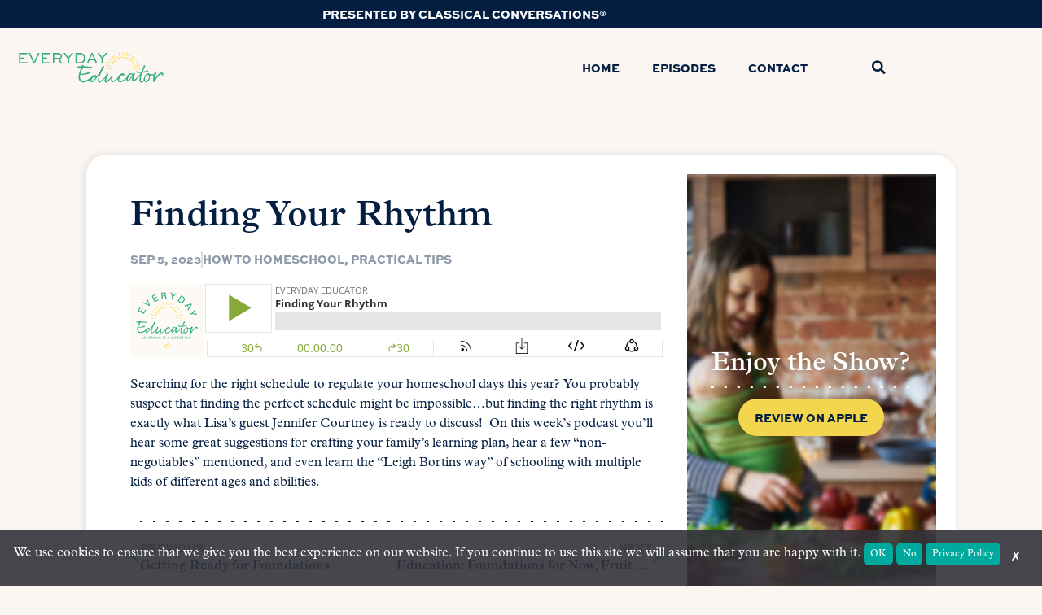

--- FILE ---
content_type: text/html; charset=UTF-8
request_url: https://everydayeducatorpodcast.com/finding-your-rhythm/
body_size: 15619
content:
<!doctype html>
<html lang="en-US">

<head>
    <meta charset="UTF-8">
    <meta name="viewport" content="width=device-width, initial-scale=1">
	<script src="https://code.jquery.com/jquery-1.12.4.min.js"></script>
	
    <link rel="profile" href="https://gmpg.org/xfn/11">
	<!-- Google Search Console Verification	 -->
	<meta name="google-site-verification" content="vCEAJqemm7ljANiZ68cRfnWiaqz7S7jZiYijFKAYbyg" />
    <meta name='robots' content='index, follow, max-image-preview:large, max-snippet:-1, max-video-preview:-1' />

	<!-- This site is optimized with the Yoast SEO plugin v26.7 - https://yoast.com/wordpress/plugins/seo/ -->
	<title>Finding Your Rhythm - Everyday Educator</title>
	<link rel="canonical" href="https://everydayeducatorpodcast.com/finding-your-rhythm/" />
	<meta property="og:locale" content="en_US" />
	<meta property="og:type" content="article" />
	<meta property="og:title" content="Finding Your Rhythm - Everyday Educator" />
	<meta property="og:description" content="Searching for the right schedule to regulate your homeschool days this year?  You probably suspect that finding the perfect schedule might be impossible…but finding the right rhythm is exactly what Lisa’s guest Jennifer Courtney is ready to..." />
	<meta property="og:url" content="https://everydayeducatorpodcast.com/finding-your-rhythm/" />
	<meta property="og:site_name" content="Everyday Educator" />
	<meta property="article:published_time" content="2023-09-05T16:00:00+00:00" />
	<meta property="article:modified_time" content="2024-08-27T16:27:06+00:00" />
	<meta property="og:image" content="https://everydayeducatorpodcast.com/wp-content/uploads/2024/02/Untitled-design-3.jpg" />
	<meta property="og:image:width" content="1200" />
	<meta property="og:image:height" content="800" />
	<meta property="og:image:type" content="image/jpeg" />
	<meta name="author" content="Grant Collins" />
	<meta name="twitter:card" content="summary_large_image" />
	<meta name="twitter:label1" content="Written by" />
	<meta name="twitter:data1" content="Grant Collins" />
	<script type="application/ld+json" class="yoast-schema-graph">{"@context":"https://schema.org","@graph":[{"@type":"Article","@id":"https://everydayeducatorpodcast.com/finding-your-rhythm/#article","isPartOf":{"@id":"https://everydayeducatorpodcast.com/finding-your-rhythm/"},"author":{"name":"Grant Collins","@id":"https://everydayeducatorpodcast.com/#/schema/person/7b36f1706c52a00276df4aefb94b32e1"},"headline":"Finding Your Rhythm","datePublished":"2023-09-05T16:00:00+00:00","dateModified":"2024-08-27T16:27:06+00:00","mainEntityOfPage":{"@id":"https://everydayeducatorpodcast.com/finding-your-rhythm/"},"wordCount":83,"commentCount":0,"publisher":{"@id":"https://everydayeducatorpodcast.com/#organization"},"articleSection":["How to Homeschool","Practical Tips"],"inLanguage":"en-US"},{"@type":"WebPage","@id":"https://everydayeducatorpodcast.com/finding-your-rhythm/","url":"https://everydayeducatorpodcast.com/finding-your-rhythm/","name":"Finding Your Rhythm - Everyday Educator","isPartOf":{"@id":"https://everydayeducatorpodcast.com/#website"},"datePublished":"2023-09-05T16:00:00+00:00","dateModified":"2024-08-27T16:27:06+00:00","breadcrumb":{"@id":"https://everydayeducatorpodcast.com/finding-your-rhythm/#breadcrumb"},"inLanguage":"en-US","potentialAction":[{"@type":"ReadAction","target":["https://everydayeducatorpodcast.com/finding-your-rhythm/"]}]},{"@type":"BreadcrumbList","@id":"https://everydayeducatorpodcast.com/finding-your-rhythm/#breadcrumb","itemListElement":[{"@type":"ListItem","position":1,"name":"Home","item":"https://everydayeducatorpodcast.com/"},{"@type":"ListItem","position":2,"name":"Episodes","item":"https://everydayeducatorpodcast.com/episodes/"},{"@type":"ListItem","position":3,"name":"Finding Your Rhythm"}]},{"@type":"WebSite","@id":"https://everydayeducatorpodcast.com/#website","url":"https://everydayeducatorpodcast.com/","name":"Everyday Educator","description":"Learning Is a Lifestyle","publisher":{"@id":"https://everydayeducatorpodcast.com/#organization"},"potentialAction":[{"@type":"SearchAction","target":{"@type":"EntryPoint","urlTemplate":"https://everydayeducatorpodcast.com/?s={search_term_string}"},"query-input":{"@type":"PropertyValueSpecification","valueRequired":true,"valueName":"search_term_string"}}],"inLanguage":"en-US"},{"@type":"Organization","@id":"https://everydayeducatorpodcast.com/#organization","name":"Everyday Educator","url":"https://everydayeducatorpodcast.com/","logo":{"@type":"ImageObject","inLanguage":"en-US","@id":"https://everydayeducatorpodcast.com/#/schema/logo/image/","url":"https://everydayeducatorpodcast.com/wp-content/uploads/2023/02/EE_Secondary_Logo_FINAL.png","contentUrl":"https://everydayeducatorpodcast.com/wp-content/uploads/2023/02/EE_Secondary_Logo_FINAL.png","width":345,"height":129,"caption":"Everyday Educator"},"image":{"@id":"https://everydayeducatorpodcast.com/#/schema/logo/image/"}},{"@type":"Person","@id":"https://everydayeducatorpodcast.com/#/schema/person/7b36f1706c52a00276df4aefb94b32e1","name":"Grant Collins","image":{"@type":"ImageObject","inLanguage":"en-US","@id":"https://everydayeducatorpodcast.com/#/schema/person/image/","url":"https://secure.gravatar.com/avatar/2c5e4927f4af216f7f91e7c8916a63edbabbd948ef2cc4128dbe2441372d36dc?s=96&d=mm&r=g","contentUrl":"https://secure.gravatar.com/avatar/2c5e4927f4af216f7f91e7c8916a63edbabbd948ef2cc4128dbe2441372d36dc?s=96&d=mm&r=g","caption":"Grant Collins"},"url":"https://everydayeducatorpodcast.com/author/gcollins/"}]}</script>
	<!-- / Yoast SEO plugin. -->


<link rel="alternate" type="application/rss+xml" title="Everyday Educator &raquo; Feed" href="https://everydayeducatorpodcast.com/feed/" />
<link rel="alternate" title="oEmbed (JSON)" type="application/json+oembed" href="https://everydayeducatorpodcast.com/wp-json/oembed/1.0/embed?url=https%3A%2F%2Feverydayeducatorpodcast.com%2Ffinding-your-rhythm%2F" />
<link rel="alternate" title="oEmbed (XML)" type="text/xml+oembed" href="https://everydayeducatorpodcast.com/wp-json/oembed/1.0/embed?url=https%3A%2F%2Feverydayeducatorpodcast.com%2Ffinding-your-rhythm%2F&#038;format=xml" />
<link rel="stylesheet" type="text/css" href="https://use.typekit.net/gmd1wqb.css"><style id='wp-img-auto-sizes-contain-inline-css'>
img:is([sizes=auto i],[sizes^="auto," i]){contain-intrinsic-size:3000px 1500px}
/*# sourceURL=wp-img-auto-sizes-contain-inline-css */
</style>

<style id='wp-emoji-styles-inline-css'>

	img.wp-smiley, img.emoji {
		display: inline !important;
		border: none !important;
		box-shadow: none !important;
		height: 1em !important;
		width: 1em !important;
		margin: 0 0.07em !important;
		vertical-align: -0.1em !important;
		background: none !important;
		padding: 0 !important;
	}
/*# sourceURL=wp-emoji-styles-inline-css */
</style>
<link rel='stylesheet' id='wp-block-library-css' href='https://everydayeducatorpodcast.com/wp-includes/css/dist/block-library/style.min.css?ver=c12f6d8a7d1d9d5bbbe68d00be15f986' media='all' />
<style id='global-styles-inline-css'>
:root{--wp--preset--aspect-ratio--square: 1;--wp--preset--aspect-ratio--4-3: 4/3;--wp--preset--aspect-ratio--3-4: 3/4;--wp--preset--aspect-ratio--3-2: 3/2;--wp--preset--aspect-ratio--2-3: 2/3;--wp--preset--aspect-ratio--16-9: 16/9;--wp--preset--aspect-ratio--9-16: 9/16;--wp--preset--color--black: #000000;--wp--preset--color--cyan-bluish-gray: #abb8c3;--wp--preset--color--white: #ffffff;--wp--preset--color--pale-pink: #f78da7;--wp--preset--color--vivid-red: #cf2e2e;--wp--preset--color--luminous-vivid-orange: #ff6900;--wp--preset--color--luminous-vivid-amber: #fcb900;--wp--preset--color--light-green-cyan: #7bdcb5;--wp--preset--color--vivid-green-cyan: #00d084;--wp--preset--color--pale-cyan-blue: #8ed1fc;--wp--preset--color--vivid-cyan-blue: #0693e3;--wp--preset--color--vivid-purple: #9b51e0;--wp--preset--gradient--vivid-cyan-blue-to-vivid-purple: linear-gradient(135deg,rgb(6,147,227) 0%,rgb(155,81,224) 100%);--wp--preset--gradient--light-green-cyan-to-vivid-green-cyan: linear-gradient(135deg,rgb(122,220,180) 0%,rgb(0,208,130) 100%);--wp--preset--gradient--luminous-vivid-amber-to-luminous-vivid-orange: linear-gradient(135deg,rgb(252,185,0) 0%,rgb(255,105,0) 100%);--wp--preset--gradient--luminous-vivid-orange-to-vivid-red: linear-gradient(135deg,rgb(255,105,0) 0%,rgb(207,46,46) 100%);--wp--preset--gradient--very-light-gray-to-cyan-bluish-gray: linear-gradient(135deg,rgb(238,238,238) 0%,rgb(169,184,195) 100%);--wp--preset--gradient--cool-to-warm-spectrum: linear-gradient(135deg,rgb(74,234,220) 0%,rgb(151,120,209) 20%,rgb(207,42,186) 40%,rgb(238,44,130) 60%,rgb(251,105,98) 80%,rgb(254,248,76) 100%);--wp--preset--gradient--blush-light-purple: linear-gradient(135deg,rgb(255,206,236) 0%,rgb(152,150,240) 100%);--wp--preset--gradient--blush-bordeaux: linear-gradient(135deg,rgb(254,205,165) 0%,rgb(254,45,45) 50%,rgb(107,0,62) 100%);--wp--preset--gradient--luminous-dusk: linear-gradient(135deg,rgb(255,203,112) 0%,rgb(199,81,192) 50%,rgb(65,88,208) 100%);--wp--preset--gradient--pale-ocean: linear-gradient(135deg,rgb(255,245,203) 0%,rgb(182,227,212) 50%,rgb(51,167,181) 100%);--wp--preset--gradient--electric-grass: linear-gradient(135deg,rgb(202,248,128) 0%,rgb(113,206,126) 100%);--wp--preset--gradient--midnight: linear-gradient(135deg,rgb(2,3,129) 0%,rgb(40,116,252) 100%);--wp--preset--font-size--small: 13px;--wp--preset--font-size--medium: 20px;--wp--preset--font-size--large: 36px;--wp--preset--font-size--x-large: 42px;--wp--preset--spacing--20: 0.44rem;--wp--preset--spacing--30: 0.67rem;--wp--preset--spacing--40: 1rem;--wp--preset--spacing--50: 1.5rem;--wp--preset--spacing--60: 2.25rem;--wp--preset--spacing--70: 3.38rem;--wp--preset--spacing--80: 5.06rem;--wp--preset--shadow--natural: 6px 6px 9px rgba(0, 0, 0, 0.2);--wp--preset--shadow--deep: 12px 12px 50px rgba(0, 0, 0, 0.4);--wp--preset--shadow--sharp: 6px 6px 0px rgba(0, 0, 0, 0.2);--wp--preset--shadow--outlined: 6px 6px 0px -3px rgb(255, 255, 255), 6px 6px rgb(0, 0, 0);--wp--preset--shadow--crisp: 6px 6px 0px rgb(0, 0, 0);}:root { --wp--style--global--content-size: 800px;--wp--style--global--wide-size: 1200px; }:where(body) { margin: 0; }.wp-site-blocks > .alignleft { float: left; margin-right: 2em; }.wp-site-blocks > .alignright { float: right; margin-left: 2em; }.wp-site-blocks > .aligncenter { justify-content: center; margin-left: auto; margin-right: auto; }:where(.wp-site-blocks) > * { margin-block-start: 24px; margin-block-end: 0; }:where(.wp-site-blocks) > :first-child { margin-block-start: 0; }:where(.wp-site-blocks) > :last-child { margin-block-end: 0; }:root { --wp--style--block-gap: 24px; }:root :where(.is-layout-flow) > :first-child{margin-block-start: 0;}:root :where(.is-layout-flow) > :last-child{margin-block-end: 0;}:root :where(.is-layout-flow) > *{margin-block-start: 24px;margin-block-end: 0;}:root :where(.is-layout-constrained) > :first-child{margin-block-start: 0;}:root :where(.is-layout-constrained) > :last-child{margin-block-end: 0;}:root :where(.is-layout-constrained) > *{margin-block-start: 24px;margin-block-end: 0;}:root :where(.is-layout-flex){gap: 24px;}:root :where(.is-layout-grid){gap: 24px;}.is-layout-flow > .alignleft{float: left;margin-inline-start: 0;margin-inline-end: 2em;}.is-layout-flow > .alignright{float: right;margin-inline-start: 2em;margin-inline-end: 0;}.is-layout-flow > .aligncenter{margin-left: auto !important;margin-right: auto !important;}.is-layout-constrained > .alignleft{float: left;margin-inline-start: 0;margin-inline-end: 2em;}.is-layout-constrained > .alignright{float: right;margin-inline-start: 2em;margin-inline-end: 0;}.is-layout-constrained > .aligncenter{margin-left: auto !important;margin-right: auto !important;}.is-layout-constrained > :where(:not(.alignleft):not(.alignright):not(.alignfull)){max-width: var(--wp--style--global--content-size);margin-left: auto !important;margin-right: auto !important;}.is-layout-constrained > .alignwide{max-width: var(--wp--style--global--wide-size);}body .is-layout-flex{display: flex;}.is-layout-flex{flex-wrap: wrap;align-items: center;}.is-layout-flex > :is(*, div){margin: 0;}body .is-layout-grid{display: grid;}.is-layout-grid > :is(*, div){margin: 0;}body{padding-top: 0px;padding-right: 0px;padding-bottom: 0px;padding-left: 0px;}a:where(:not(.wp-element-button)){text-decoration: underline;}:root :where(.wp-element-button, .wp-block-button__link){background-color: #32373c;border-width: 0;color: #fff;font-family: inherit;font-size: inherit;font-style: inherit;font-weight: inherit;letter-spacing: inherit;line-height: inherit;padding-top: calc(0.667em + 2px);padding-right: calc(1.333em + 2px);padding-bottom: calc(0.667em + 2px);padding-left: calc(1.333em + 2px);text-decoration: none;text-transform: inherit;}.has-black-color{color: var(--wp--preset--color--black) !important;}.has-cyan-bluish-gray-color{color: var(--wp--preset--color--cyan-bluish-gray) !important;}.has-white-color{color: var(--wp--preset--color--white) !important;}.has-pale-pink-color{color: var(--wp--preset--color--pale-pink) !important;}.has-vivid-red-color{color: var(--wp--preset--color--vivid-red) !important;}.has-luminous-vivid-orange-color{color: var(--wp--preset--color--luminous-vivid-orange) !important;}.has-luminous-vivid-amber-color{color: var(--wp--preset--color--luminous-vivid-amber) !important;}.has-light-green-cyan-color{color: var(--wp--preset--color--light-green-cyan) !important;}.has-vivid-green-cyan-color{color: var(--wp--preset--color--vivid-green-cyan) !important;}.has-pale-cyan-blue-color{color: var(--wp--preset--color--pale-cyan-blue) !important;}.has-vivid-cyan-blue-color{color: var(--wp--preset--color--vivid-cyan-blue) !important;}.has-vivid-purple-color{color: var(--wp--preset--color--vivid-purple) !important;}.has-black-background-color{background-color: var(--wp--preset--color--black) !important;}.has-cyan-bluish-gray-background-color{background-color: var(--wp--preset--color--cyan-bluish-gray) !important;}.has-white-background-color{background-color: var(--wp--preset--color--white) !important;}.has-pale-pink-background-color{background-color: var(--wp--preset--color--pale-pink) !important;}.has-vivid-red-background-color{background-color: var(--wp--preset--color--vivid-red) !important;}.has-luminous-vivid-orange-background-color{background-color: var(--wp--preset--color--luminous-vivid-orange) !important;}.has-luminous-vivid-amber-background-color{background-color: var(--wp--preset--color--luminous-vivid-amber) !important;}.has-light-green-cyan-background-color{background-color: var(--wp--preset--color--light-green-cyan) !important;}.has-vivid-green-cyan-background-color{background-color: var(--wp--preset--color--vivid-green-cyan) !important;}.has-pale-cyan-blue-background-color{background-color: var(--wp--preset--color--pale-cyan-blue) !important;}.has-vivid-cyan-blue-background-color{background-color: var(--wp--preset--color--vivid-cyan-blue) !important;}.has-vivid-purple-background-color{background-color: var(--wp--preset--color--vivid-purple) !important;}.has-black-border-color{border-color: var(--wp--preset--color--black) !important;}.has-cyan-bluish-gray-border-color{border-color: var(--wp--preset--color--cyan-bluish-gray) !important;}.has-white-border-color{border-color: var(--wp--preset--color--white) !important;}.has-pale-pink-border-color{border-color: var(--wp--preset--color--pale-pink) !important;}.has-vivid-red-border-color{border-color: var(--wp--preset--color--vivid-red) !important;}.has-luminous-vivid-orange-border-color{border-color: var(--wp--preset--color--luminous-vivid-orange) !important;}.has-luminous-vivid-amber-border-color{border-color: var(--wp--preset--color--luminous-vivid-amber) !important;}.has-light-green-cyan-border-color{border-color: var(--wp--preset--color--light-green-cyan) !important;}.has-vivid-green-cyan-border-color{border-color: var(--wp--preset--color--vivid-green-cyan) !important;}.has-pale-cyan-blue-border-color{border-color: var(--wp--preset--color--pale-cyan-blue) !important;}.has-vivid-cyan-blue-border-color{border-color: var(--wp--preset--color--vivid-cyan-blue) !important;}.has-vivid-purple-border-color{border-color: var(--wp--preset--color--vivid-purple) !important;}.has-vivid-cyan-blue-to-vivid-purple-gradient-background{background: var(--wp--preset--gradient--vivid-cyan-blue-to-vivid-purple) !important;}.has-light-green-cyan-to-vivid-green-cyan-gradient-background{background: var(--wp--preset--gradient--light-green-cyan-to-vivid-green-cyan) !important;}.has-luminous-vivid-amber-to-luminous-vivid-orange-gradient-background{background: var(--wp--preset--gradient--luminous-vivid-amber-to-luminous-vivid-orange) !important;}.has-luminous-vivid-orange-to-vivid-red-gradient-background{background: var(--wp--preset--gradient--luminous-vivid-orange-to-vivid-red) !important;}.has-very-light-gray-to-cyan-bluish-gray-gradient-background{background: var(--wp--preset--gradient--very-light-gray-to-cyan-bluish-gray) !important;}.has-cool-to-warm-spectrum-gradient-background{background: var(--wp--preset--gradient--cool-to-warm-spectrum) !important;}.has-blush-light-purple-gradient-background{background: var(--wp--preset--gradient--blush-light-purple) !important;}.has-blush-bordeaux-gradient-background{background: var(--wp--preset--gradient--blush-bordeaux) !important;}.has-luminous-dusk-gradient-background{background: var(--wp--preset--gradient--luminous-dusk) !important;}.has-pale-ocean-gradient-background{background: var(--wp--preset--gradient--pale-ocean) !important;}.has-electric-grass-gradient-background{background: var(--wp--preset--gradient--electric-grass) !important;}.has-midnight-gradient-background{background: var(--wp--preset--gradient--midnight) !important;}.has-small-font-size{font-size: var(--wp--preset--font-size--small) !important;}.has-medium-font-size{font-size: var(--wp--preset--font-size--medium) !important;}.has-large-font-size{font-size: var(--wp--preset--font-size--large) !important;}.has-x-large-font-size{font-size: var(--wp--preset--font-size--x-large) !important;}
:root :where(.wp-block-pullquote){font-size: 1.5em;line-height: 1.6;}
/*# sourceURL=global-styles-inline-css */
</style>
<link rel='stylesheet' id='cc-cookie-gpc-css' href='https://everydayeducatorpodcast.com/wp-content/plugins/cc-cookie-gpc-plugin-main/cc-cookie-gpc.css?ver=c12f6d8a7d1d9d5bbbe68d00be15f986' media='all' />
<link rel='stylesheet' id='parent-css' href='https://everydayeducatorpodcast.com/wp-content/themes/hello-elementor/style.css?ver=c12f6d8a7d1d9d5bbbe68d00be15f986' media='all' />
<link rel='stylesheet' id='hello-elementor-css' href='https://everydayeducatorpodcast.com/wp-content/themes/hello-elementor/assets/css/reset.css?ver=3.4.5' media='all' />
<link rel='stylesheet' id='hello-elementor-theme-style-css' href='https://everydayeducatorpodcast.com/wp-content/themes/hello-elementor/assets/css/theme.css?ver=3.4.5' media='all' />
<link rel='stylesheet' id='hello-elementor-header-footer-css' href='https://everydayeducatorpodcast.com/wp-content/themes/hello-elementor/assets/css/header-footer.css?ver=3.4.5' media='all' />
<link rel='stylesheet' id='elementor-frontend-css' href='https://everydayeducatorpodcast.com/wp-content/plugins/elementor/assets/css/frontend.min.css?ver=3.34.1' media='all' />
<link rel='stylesheet' id='elementor-post-8-css' href='https://everydayeducatorpodcast.com/wp-content/uploads/elementor/css/post-8.css?ver=1768413374' media='all' />
<link rel='stylesheet' id='widget-heading-css' href='https://everydayeducatorpodcast.com/wp-content/plugins/elementor/assets/css/widget-heading.min.css?ver=3.34.1' media='all' />
<link rel='stylesheet' id='widget-image-css' href='https://everydayeducatorpodcast.com/wp-content/plugins/elementor/assets/css/widget-image.min.css?ver=3.34.1' media='all' />
<link rel='stylesheet' id='widget-nav-menu-css' href='https://everydayeducatorpodcast.com/wp-content/plugins/elementor-pro/assets/css/widget-nav-menu.min.css?ver=3.32.3' media='all' />
<link rel='stylesheet' id='widget-search-form-css' href='https://everydayeducatorpodcast.com/wp-content/plugins/elementor-pro/assets/css/widget-search-form.min.css?ver=3.32.3' media='all' />
<link rel='stylesheet' id='elementor-icons-shared-0-css' href='https://everydayeducatorpodcast.com/wp-content/plugins/elementor/assets/lib/font-awesome/css/fontawesome.min.css?ver=5.15.3' media='all' />
<link rel='stylesheet' id='elementor-icons-fa-solid-css' href='https://everydayeducatorpodcast.com/wp-content/plugins/elementor/assets/lib/font-awesome/css/solid.min.css?ver=5.15.3' media='all' />
<link rel='stylesheet' id='e-sticky-css' href='https://everydayeducatorpodcast.com/wp-content/plugins/elementor-pro/assets/css/modules/sticky.min.css?ver=3.32.3' media='all' />
<link rel='stylesheet' id='widget-divider-css' href='https://everydayeducatorpodcast.com/wp-content/plugins/elementor/assets/css/widget-divider.min.css?ver=3.34.1' media='all' />
<link rel='stylesheet' id='e-animation-grow-css' href='https://everydayeducatorpodcast.com/wp-content/plugins/elementor/assets/lib/animations/styles/e-animation-grow.min.css?ver=3.34.1' media='all' />
<link rel='stylesheet' id='widget-social-icons-css' href='https://everydayeducatorpodcast.com/wp-content/plugins/elementor/assets/css/widget-social-icons.min.css?ver=3.34.1' media='all' />
<link rel='stylesheet' id='e-apple-webkit-css' href='https://everydayeducatorpodcast.com/wp-content/plugins/elementor/assets/css/conditionals/apple-webkit.min.css?ver=3.34.1' media='all' />
<link rel='stylesheet' id='widget-post-info-css' href='https://everydayeducatorpodcast.com/wp-content/plugins/elementor-pro/assets/css/widget-post-info.min.css?ver=3.32.3' media='all' />
<link rel='stylesheet' id='widget-icon-list-css' href='https://everydayeducatorpodcast.com/wp-content/plugins/elementor/assets/css/widget-icon-list.min.css?ver=3.34.1' media='all' />
<link rel='stylesheet' id='elementor-icons-fa-regular-css' href='https://everydayeducatorpodcast.com/wp-content/plugins/elementor/assets/lib/font-awesome/css/regular.min.css?ver=5.15.3' media='all' />
<link rel='stylesheet' id='widget-post-navigation-css' href='https://everydayeducatorpodcast.com/wp-content/plugins/elementor-pro/assets/css/widget-post-navigation.min.css?ver=3.32.3' media='all' />
<link rel='stylesheet' id='widget-posts-css' href='https://everydayeducatorpodcast.com/wp-content/plugins/elementor-pro/assets/css/widget-posts.min.css?ver=3.32.3' media='all' />
<link rel='stylesheet' id='elementor-icons-css' href='https://everydayeducatorpodcast.com/wp-content/plugins/elementor/assets/lib/eicons/css/elementor-icons.min.css?ver=5.45.0' media='all' />
<link rel='stylesheet' id='elementor-post-51-css' href='https://everydayeducatorpodcast.com/wp-content/uploads/elementor/css/post-51.css?ver=1768413374' media='all' />
<link rel='stylesheet' id='elementor-post-60-css' href='https://everydayeducatorpodcast.com/wp-content/uploads/elementor/css/post-60.css?ver=1768413374' media='all' />
<link rel='stylesheet' id='elementor-post-269-css' href='https://everydayeducatorpodcast.com/wp-content/uploads/elementor/css/post-269.css?ver=1768413374' media='all' />
<link rel='stylesheet' id='elementor-gf-local-roboto-css' href='https://everydayeducatorpodcast.com/wp-content/uploads/elementor/google-fonts/css/roboto.css?ver=1742489715' media='all' />
<link rel='stylesheet' id='elementor-icons-fa-brands-css' href='https://everydayeducatorpodcast.com/wp-content/plugins/elementor/assets/lib/font-awesome/css/brands.min.css?ver=5.15.3' media='all' />
<script src="https://everydayeducatorpodcast.com/wp-includes/js/jquery/jquery.min.js?ver=3.7.1" id="jquery-core-js"></script>
<script src="https://everydayeducatorpodcast.com/wp-includes/js/jquery/jquery-migrate.min.js?ver=3.4.1" id="jquery-migrate-js"></script>
<script src="https://everydayeducatorpodcast.com/wp-content/plugins/cc-cookie-gpc-plugin-main/scripts/main.js" id="main-js"></script>
<script id="cc-cookie-gpc-js-extra">
var ajax_obj = {"ajaxURL":"https://everydayeducatorpodcast.com/wp-admin/admin-ajax.php"};
//# sourceURL=cc-cookie-gpc-js-extra
</script>
<script src="https://everydayeducatorpodcast.com/wp-content/plugins/cc-cookie-gpc-plugin-main/scripts/production/cc-cookie-gpc-everyday-educator.js?ver=c12f6d8a7d1d9d5bbbe68d00be15f986" id="cc-cookie-gpc-js"></script>
<link rel="https://api.w.org/" href="https://everydayeducatorpodcast.com/wp-json/" /><link rel="alternate" title="JSON" type="application/json" href="https://everydayeducatorpodcast.com/wp-json/wp/v2/posts/2054" /><link rel="EditURI" type="application/rsd+xml" title="RSD" href="https://everydayeducatorpodcast.com/xmlrpc.php?rsd" />

<link rel='shortlink' href='https://everydayeducatorpodcast.com/?p=2054' />
    <script type='text/javascript'>
        if (navigator.globalPrivacyControl) {
            var CCPAConsent = '';
            switch (navigator.globalPrivacyControl) {
                case true:
                    CCPAConsent = 'Y';
                    break;
                default:
                    CCPAConsent = 'N';
            }
            var uspFramework = {
                version: 1,
                notice: 'Y',
                optOut: CCPAConsent,
                lspa: 'Y'
            }
            var uspString = Object.values(uspFramework).reduce((a, c) => { return a + c }, '')
            window.__uspapi = (command, version, callback) => {
                if (command === 'getUSPData' && version === 1) {
                    callback(uspString, true)
                }
            }
        } else {
            window.__uspapi = (command, version, callback) => {
                if (command === 'getUSPData' && version === 1) {
                    callback('1YNY', true)
                }
            }
        }
    </script>
    <meta name="description" content="Searching for the right schedule to regulate your homeschool days this year?  You probably suspect that finding the perfect schedule might be impossible…but finding the right rhythm is exactly what Lisa’s guest Jennifer Courtney is ready to...">
<meta name="generator" content="Elementor 3.34.1; features: additional_custom_breakpoints; settings: css_print_method-external, google_font-enabled, font_display-swap">
			<style>
				.e-con.e-parent:nth-of-type(n+4):not(.e-lazyloaded):not(.e-no-lazyload),
				.e-con.e-parent:nth-of-type(n+4):not(.e-lazyloaded):not(.e-no-lazyload) * {
					background-image: none !important;
				}
				@media screen and (max-height: 1024px) {
					.e-con.e-parent:nth-of-type(n+3):not(.e-lazyloaded):not(.e-no-lazyload),
					.e-con.e-parent:nth-of-type(n+3):not(.e-lazyloaded):not(.e-no-lazyload) * {
						background-image: none !important;
					}
				}
				@media screen and (max-height: 640px) {
					.e-con.e-parent:nth-of-type(n+2):not(.e-lazyloaded):not(.e-no-lazyload),
					.e-con.e-parent:nth-of-type(n+2):not(.e-lazyloaded):not(.e-no-lazyload) * {
						background-image: none !important;
					}
				}
			</style>
			<link rel="icon" href="https://everydayeducatorpodcast.com/wp-content/uploads/2023/02/EE_Logo_Secondart_FINAL-150x150.png" sizes="32x32" />
<link rel="icon" href="https://everydayeducatorpodcast.com/wp-content/uploads/2023/02/EE_Logo_Secondart_FINAL-300x300.png" sizes="192x192" />
<link rel="apple-touch-icon" href="https://everydayeducatorpodcast.com/wp-content/uploads/2023/02/EE_Logo_Secondart_FINAL-300x300.png" />
<meta name="msapplication-TileImage" content="https://everydayeducatorpodcast.com/wp-content/uploads/2023/02/EE_Logo_Secondart_FINAL-300x300.png" />
</head>

<body class="wp-singular post-template-default single single-post postid-2054 single-format-standard wp-custom-logo wp-embed-responsive wp-theme-hello-elementor wp-child-theme-hello-child-theme hello-elementor-default elementor-default elementor-kit-8 elementor-page-269">
	
    
            <a class="skip-link screen-reader-text" href="#content">Skip to content</a>
    
    		<header data-elementor-type="header" data-elementor-id="51" class="elementor elementor-51 elementor-location-header" data-elementor-post-type="elementor_library">
					<section class="elementor-section elementor-top-section elementor-element elementor-element-300c195 elementor-section-boxed elementor-section-height-default elementor-section-height-default" data-id="300c195" data-element_type="section" data-settings="{&quot;background_background&quot;:&quot;classic&quot;}">
						<div class="elementor-container elementor-column-gap-default">
					<div class="elementor-column elementor-col-100 elementor-top-column elementor-element elementor-element-6f29493" data-id="6f29493" data-element_type="column">
			<div class="elementor-widget-wrap elementor-element-populated">
						<div class="elementor-element elementor-element-41af2b7 elementor-widget elementor-widget-heading" data-id="41af2b7" data-element_type="widget" data-widget_type="heading.default">
				<div class="elementor-widget-container">
					<h3 class="elementor-heading-title elementor-size-default"><a href="https://classicalconversations.com/" target="_blank">Presented by Classical Conversations®</a></h3>				</div>
				</div>
					</div>
		</div>
					</div>
		</section>
				<section class="elementor-section elementor-top-section elementor-element elementor-element-7ef3333 elementor-hidden-desktop elementor-hidden-tablet elementor-section-height-min-height elementor-section-boxed elementor-section-height-default elementor-section-items-middle" data-id="7ef3333" data-element_type="section" data-settings="{&quot;background_background&quot;:&quot;classic&quot;}">
						<div class="elementor-container elementor-column-gap-default">
					<div class="elementor-column elementor-col-100 elementor-top-column elementor-element elementor-element-c7e9f60" data-id="c7e9f60" data-element_type="column">
			<div class="elementor-widget-wrap elementor-element-populated">
						<div class="elementor-element elementor-element-42e833f elementor-widget elementor-widget-theme-site-logo elementor-widget-image" data-id="42e833f" data-element_type="widget" data-widget_type="theme-site-logo.default">
				<div class="elementor-widget-container">
											<a href="https://everydayeducatorpodcast.com">
			<img width="345" height="129" src="https://everydayeducatorpodcast.com/wp-content/uploads/2023/02/EE_Secondary_Logo_FINAL.png" class="attachment-full size-full wp-image-55" alt="Everyday Educator website logo" srcset="https://everydayeducatorpodcast.com/wp-content/uploads/2023/02/EE_Secondary_Logo_FINAL.png 345w, https://everydayeducatorpodcast.com/wp-content/uploads/2023/02/EE_Secondary_Logo_FINAL-300x112.png 300w" sizes="(max-width: 345px) 100vw, 345px" />				</a>
											</div>
				</div>
					</div>
		</div>
					</div>
		</section>
				<section class="elementor-section elementor-top-section elementor-element elementor-element-fa21a61 elementor-hidden-mobile elementor-section-boxed elementor-section-height-default elementor-section-height-default" data-id="fa21a61" data-element_type="section" data-settings="{&quot;background_background&quot;:&quot;classic&quot;,&quot;sticky&quot;:&quot;top&quot;,&quot;sticky_on&quot;:[&quot;desktop&quot;,&quot;tablet&quot;,&quot;mobile&quot;],&quot;sticky_offset&quot;:0,&quot;sticky_effects_offset&quot;:0,&quot;sticky_anchor_link_offset&quot;:0}">
						<div class="elementor-container elementor-column-gap-default">
					<div class="elementor-column elementor-col-33 elementor-top-column elementor-element elementor-element-88b99c8" data-id="88b99c8" data-element_type="column">
			<div class="elementor-widget-wrap elementor-element-populated">
						<div class="elementor-element elementor-element-5c60a7c elementor-widget elementor-widget-theme-site-logo elementor-widget-image" data-id="5c60a7c" data-element_type="widget" data-widget_type="theme-site-logo.default">
				<div class="elementor-widget-container">
											<a href="https://everydayeducatorpodcast.com">
			<img width="345" height="129" src="https://everydayeducatorpodcast.com/wp-content/uploads/2023/02/EE_Secondary_Logo_FINAL.png" class="attachment-full size-full wp-image-55" alt="Everyday Educator website logo" srcset="https://everydayeducatorpodcast.com/wp-content/uploads/2023/02/EE_Secondary_Logo_FINAL.png 345w, https://everydayeducatorpodcast.com/wp-content/uploads/2023/02/EE_Secondary_Logo_FINAL-300x112.png 300w" sizes="(max-width: 345px) 100vw, 345px" />				</a>
											</div>
				</div>
					</div>
		</div>
				<div class="elementor-column elementor-col-33 elementor-top-column elementor-element elementor-element-5ca96d9" data-id="5ca96d9" data-element_type="column">
			<div class="elementor-widget-wrap elementor-element-populated">
						<div class="elementor-element elementor-element-91ff097 elementor-nav-menu__align-end elementor-nav-menu--dropdown-mobile elementor-nav-menu__text-align-aside elementor-nav-menu--toggle elementor-nav-menu--burger elementor-widget elementor-widget-nav-menu" data-id="91ff097" data-element_type="widget" data-settings="{&quot;layout&quot;:&quot;horizontal&quot;,&quot;submenu_icon&quot;:{&quot;value&quot;:&quot;&lt;i class=\&quot;fas fa-caret-down\&quot; aria-hidden=\&quot;true\&quot;&gt;&lt;\/i&gt;&quot;,&quot;library&quot;:&quot;fa-solid&quot;},&quot;toggle&quot;:&quot;burger&quot;}" data-widget_type="nav-menu.default">
				<div class="elementor-widget-container">
								<nav aria-label="Menu" class="elementor-nav-menu--main elementor-nav-menu__container elementor-nav-menu--layout-horizontal e--pointer-none">
				<ul id="menu-1-91ff097" class="elementor-nav-menu"><li class="menu-item menu-item-type-post_type menu-item-object-page menu-item-home menu-item-117"><a href="https://everydayeducatorpodcast.com/" class="elementor-item">Home</a></li>
<li class="menu-item menu-item-type-post_type menu-item-object-page current_page_parent menu-item-121"><a href="https://everydayeducatorpodcast.com/episodes/" class="elementor-item">Episodes</a></li>
<li class="menu-item menu-item-type-post_type menu-item-object-page menu-item-105"><a href="https://everydayeducatorpodcast.com/contact/" class="elementor-item">Contact</a></li>
</ul>			</nav>
					<div class="elementor-menu-toggle" role="button" tabindex="0" aria-label="Menu Toggle" aria-expanded="false">
			<i aria-hidden="true" role="presentation" class="elementor-menu-toggle__icon--open eicon-menu-bar"></i><i aria-hidden="true" role="presentation" class="elementor-menu-toggle__icon--close eicon-close"></i>		</div>
					<nav class="elementor-nav-menu--dropdown elementor-nav-menu__container" aria-hidden="true">
				<ul id="menu-2-91ff097" class="elementor-nav-menu"><li class="menu-item menu-item-type-post_type menu-item-object-page menu-item-home menu-item-117"><a href="https://everydayeducatorpodcast.com/" class="elementor-item" tabindex="-1">Home</a></li>
<li class="menu-item menu-item-type-post_type menu-item-object-page current_page_parent menu-item-121"><a href="https://everydayeducatorpodcast.com/episodes/" class="elementor-item" tabindex="-1">Episodes</a></li>
<li class="menu-item menu-item-type-post_type menu-item-object-page menu-item-105"><a href="https://everydayeducatorpodcast.com/contact/" class="elementor-item" tabindex="-1">Contact</a></li>
</ul>			</nav>
						</div>
				</div>
					</div>
		</div>
				<div class="elementor-column elementor-col-33 elementor-top-column elementor-element elementor-element-870afb5" data-id="870afb5" data-element_type="column">
			<div class="elementor-widget-wrap elementor-element-populated">
						<div class="elementor-element elementor-element-8eceed3 elementor-search-form--skin-full_screen elementor-widget elementor-widget-search-form" data-id="8eceed3" data-element_type="widget" data-settings="{&quot;skin&quot;:&quot;full_screen&quot;}" data-widget_type="search-form.default">
				<div class="elementor-widget-container">
							<search role="search">
			<form class="elementor-search-form" action="https://everydayeducatorpodcast.com" method="get">
												<div class="elementor-search-form__toggle" role="button" tabindex="0" aria-label="Search">
					<i aria-hidden="true" class="fas fa-search"></i>				</div>
								<div class="elementor-search-form__container">
					<label class="elementor-screen-only" for="elementor-search-form-8eceed3">Search</label>

					
					<input id="elementor-search-form-8eceed3" placeholder="Search episodes..." class="elementor-search-form__input" type="search" name="s" value="">
					
					
										<div class="dialog-lightbox-close-button dialog-close-button" role="button" tabindex="0" aria-label="Close this search box.">
						<i aria-hidden="true" class="eicon-close"></i>					</div>
									</div>
			</form>
		</search>
						</div>
				</div>
					</div>
		</div>
					</div>
		</section>
				</header>
				<div data-elementor-type="single-post" data-elementor-id="269" class="elementor elementor-269 elementor-location-single post-2054 post type-post status-publish format-standard hentry category-how-to-homeschool category-practical-tips" data-elementor-post-type="elementor_library">
					<section class="elementor-section elementor-top-section elementor-element elementor-element-fbd356c elementor-section-boxed elementor-section-height-default elementor-section-height-default" data-id="fbd356c" data-element_type="section">
						<div class="elementor-container elementor-column-gap-default">
					<div class="elementor-column elementor-col-100 elementor-top-column elementor-element elementor-element-528b3e1" data-id="528b3e1" data-element_type="column">
			<div class="elementor-widget-wrap elementor-element-populated">
						<section class="elementor-section elementor-inner-section elementor-element elementor-element-21870ab elementor-section-boxed elementor-section-height-default elementor-section-height-default" data-id="21870ab" data-element_type="section" data-settings="{&quot;background_background&quot;:&quot;classic&quot;}">
						<div class="elementor-container elementor-column-gap-wider">
					<div class="elementor-column elementor-col-50 elementor-inner-column elementor-element elementor-element-35027be" data-id="35027be" data-element_type="column" data-settings="{&quot;background_background&quot;:&quot;classic&quot;}">
			<div class="elementor-widget-wrap elementor-element-populated">
						<div class="elementor-element elementor-element-162c29f elementor-widget elementor-widget-theme-post-title elementor-page-title elementor-widget-heading" data-id="162c29f" data-element_type="widget" data-widget_type="theme-post-title.default">
				<div class="elementor-widget-container">
					<h1 class="elementor-heading-title elementor-size-default">Finding Your Rhythm</h1>				</div>
				</div>
				<div class="elementor-element elementor-element-2f9764c elementor-align-left elementor-widget elementor-widget-post-info" data-id="2f9764c" data-element_type="widget" data-widget_type="post-info.default">
				<div class="elementor-widget-container">
							<ul class="elementor-inline-items elementor-icon-list-items elementor-post-info">
								<li class="elementor-icon-list-item elementor-repeater-item-79d8a27 elementor-inline-item" itemprop="datePublished">
													<span class="elementor-icon-list-text elementor-post-info__item elementor-post-info__item--type-date">
										<time>Sep 5, 2023</time>					</span>
								</li>
				<li class="elementor-icon-list-item elementor-repeater-item-6b14d69 elementor-inline-item" itemprop="about">
													<span class="elementor-icon-list-text elementor-post-info__item elementor-post-info__item--type-terms">
										<span class="elementor-post-info__terms-list">
				<a href="https://everydayeducatorpodcast.com/category/how-to-homeschool/" class="elementor-post-info__terms-list-item">How to Homeschool</a>, <a href="https://everydayeducatorpodcast.com/category/practical-tips/" class="elementor-post-info__terms-list-item">Practical Tips</a>				</span>
					</span>
								</li>
				</ul>
						</div>
				</div>
				<div class="elementor-element elementor-element-31bbe06 elementor-widget elementor-widget-theme-post-content" data-id="31bbe06" data-element_type="widget" data-widget_type="theme-post-content.default">
				<div class="elementor-widget-container">
					<p><iframe frameborder="0" height="90" scrolling="no" width="100%" src="https://html5-player.libsyn.com/embed/episode/id/27937227"></iframe></p>
<p class="MsoNormal">Searching for the right schedule to regulate your homeschool days this year?  You probably suspect that finding the perfect schedule might be impossible…but finding the right rhythm is exactly what Lisa’s guest Jennifer Courtney is ready to discuss!  On this week’s podcast you’ll hear some great suggestions for crafting your family’s learning plan, hear a few “non-negotiables” mentioned, and even learn the “Leigh Bortins way” of schooling with multiple kids of different ages and abilities.</p>
				</div>
				</div>
				<div class="elementor-element elementor-element-1f60387 elementor-widget-divider--view-line elementor-widget elementor-widget-divider" data-id="1f60387" data-element_type="widget" data-widget_type="divider.default">
				<div class="elementor-widget-container">
							<div class="elementor-divider">
			<span class="elementor-divider-separator">
						</span>
		</div>
						</div>
				</div>
				<div class="elementor-element elementor-element-1a628bf elementor-widget elementor-widget-post-navigation" data-id="1a628bf" data-element_type="widget" data-widget_type="post-navigation.default">
				<div class="elementor-widget-container">
							<div class="elementor-post-navigation" role="navigation" aria-label="Post Navigation">
			<div class="elementor-post-navigation__prev elementor-post-navigation__link">
				<a href="https://everydayeducatorpodcast.com/getting-ready-for-foundations/" rel="prev"><span class="post-navigation__arrow-wrapper post-navigation__arrow-prev"><i aria-hidden="true" class="fas fa-angle-left"></i><span class="elementor-screen-only">Prev</span></span><span class="elementor-post-navigation__link__prev"><span class="post-navigation__prev--label">Previous</span><span class="post-navigation__prev--title">Getting Ready for Foundations</span></span></a>			</div>
						<div class="elementor-post-navigation__next elementor-post-navigation__link">
				<a href="https://everydayeducatorpodcast.com/education-foundations-for-now-fruit-for-later/" rel="next"><span class="elementor-post-navigation__link__next"><span class="post-navigation__next--label">Next</span><span class="post-navigation__next--title">Education: Foundations for Now, Fruit for Later</span></span><span class="post-navigation__arrow-wrapper post-navigation__arrow-next"><i aria-hidden="true" class="fas fa-angle-right"></i><span class="elementor-screen-only">Next</span></span></a>			</div>
		</div>
						</div>
				</div>
					</div>
		</div>
				<div class="elementor-column elementor-col-50 elementor-inner-column elementor-element elementor-element-513de28" data-id="513de28" data-element_type="column" data-settings="{&quot;background_background&quot;:&quot;classic&quot;}">
			<div class="elementor-widget-wrap elementor-element-populated">
					<div class="elementor-background-overlay"></div>
						<div class="elementor-element elementor-element-52f17a7 elementor-widget elementor-widget-heading" data-id="52f17a7" data-element_type="widget" data-widget_type="heading.default">
				<div class="elementor-widget-container">
					<h2 class="elementor-heading-title elementor-size-default">Enjoy the Show?</h2>				</div>
				</div>
				<div class="elementor-element elementor-element-ce0232a elementor-widget-divider--view-line elementor-widget elementor-widget-divider" data-id="ce0232a" data-element_type="widget" data-widget_type="divider.default">
				<div class="elementor-widget-container">
							<div class="elementor-divider">
			<span class="elementor-divider-separator">
						</span>
		</div>
						</div>
				</div>
				<div class="elementor-element elementor-element-4da2968 elementor-align-center elementor-widget elementor-widget-button" data-id="4da2968" data-element_type="widget" data-widget_type="button.default">
				<div class="elementor-widget-container">
									<div class="elementor-button-wrapper">
					<a class="elementor-button elementor-button-link elementor-size-sm" href="https://podcasts.apple.com/us/podcast/everyday-educator/id1065268116" target="_blank" rel="noopener noreferrer">
						<span class="elementor-button-content-wrapper">
									<span class="elementor-button-text">Review on Apple</span>
					</span>
					</a>
				</div>
								</div>
				</div>
					</div>
		</div>
					</div>
		</section>
					</div>
		</div>
					</div>
		</section>
				<section class="elementor-section elementor-top-section elementor-element elementor-element-96713f7 elementor-section-boxed elementor-section-height-default elementor-section-height-default" data-id="96713f7" data-element_type="section" data-settings="{&quot;background_background&quot;:&quot;classic&quot;}">
						<div class="elementor-container elementor-column-gap-default">
					<div class="elementor-column elementor-col-100 elementor-top-column elementor-element elementor-element-8ab2d47" data-id="8ab2d47" data-element_type="column">
			<div class="elementor-widget-wrap elementor-element-populated">
						<div class="elementor-element elementor-element-14eaed3 elementor-widget elementor-widget-heading" data-id="14eaed3" data-element_type="widget" data-widget_type="heading.default">
				<div class="elementor-widget-container">
					<h2 class="elementor-heading-title elementor-size-default">Related Episodes</h2>				</div>
				</div>
				<div class="elementor-element elementor-element-7b0c290 elementor-widget-divider--view-line elementor-widget elementor-widget-divider" data-id="7b0c290" data-element_type="widget" data-widget_type="divider.default">
				<div class="elementor-widget-container">
							<div class="elementor-divider">
			<span class="elementor-divider-separator">
						</span>
		</div>
						</div>
				</div>
				<div class="elementor-element elementor-element-5b1d5b5 elementor-grid-3 elementor-grid-tablet-2 elementor-grid-mobile-1 elementor-posts--thumbnail-top elementor-widget elementor-widget-posts" data-id="5b1d5b5" data-element_type="widget" data-settings="{&quot;classic_row_gap&quot;:{&quot;unit&quot;:&quot;px&quot;,&quot;size&quot;:24,&quot;sizes&quot;:[]},&quot;classic_columns&quot;:&quot;3&quot;,&quot;classic_columns_tablet&quot;:&quot;2&quot;,&quot;classic_columns_mobile&quot;:&quot;1&quot;,&quot;classic_row_gap_tablet&quot;:{&quot;unit&quot;:&quot;px&quot;,&quot;size&quot;:&quot;&quot;,&quot;sizes&quot;:[]},&quot;classic_row_gap_mobile&quot;:{&quot;unit&quot;:&quot;px&quot;,&quot;size&quot;:&quot;&quot;,&quot;sizes&quot;:[]}}" data-widget_type="posts.classic">
				<div class="elementor-widget-container">
							<div class="elementor-posts-container elementor-posts elementor-posts--skin-classic elementor-grid" role="list">
				<article class="elementor-post elementor-grid-item post-2562 post type-post status-publish format-standard hentry category-how-to-homeschool" role="listitem">
				<div class="elementor-post__text">
				<h3 class="elementor-post__title">
			<a href="https://everydayeducatorpodcast.com/identity-formation-through-challenge-iv-senior-thesis/" >
				Identity Formation Through Challenge IV Senior Thesis			</a>
		</h3>
				<div class="elementor-post__meta-data">
					<span class="elementor-post-date">
			Jan 20, 2026		</span>
				</div>
				<div class="elementor-post__excerpt">
			<p>What if the biggest moment in your child&#8217;s classical education isn&#8217;t just about academics—but about stepping into their God-given identity? Join host Kelli Wilt and special guest Charity Miner for an in-depth conversation about one of the most&#8230;</p>
		</div>
		
		<a class="elementor-post__read-more" href="https://everydayeducatorpodcast.com/identity-formation-through-challenge-iv-senior-thesis/" aria-label="Read more about Identity Formation Through Challenge IV Senior Thesis" tabindex="-1" >
			Listen Now		</a>

				</div>
				</article>
				<article class="elementor-post elementor-grid-item post-2561 post type-post status-publish format-standard hentry category-how-to-homeschool" role="listitem">
				<div class="elementor-post__text">
				<h3 class="elementor-post__title">
			<a href="https://everydayeducatorpodcast.com/mock-trial-fruit-being-borne/" >
				Mock Trial: Fruit Being Borne			</a>
		</h3>
				<div class="elementor-post__meta-data">
					<span class="elementor-post-date">
			Jan 13, 2026		</span>
				</div>
				<div class="elementor-post__excerpt">
			<p>Why do Challenge B graduates consistently name Mock Trial as their favorite memory—even the ones who cried through every rehearsal? Join host Lisa Bailey and guests Jennifer Hester and Emma Bortins for an encouraging conversation about Mock&#8230;</p>
		</div>
		
		<a class="elementor-post__read-more" href="https://everydayeducatorpodcast.com/mock-trial-fruit-being-borne/" aria-label="Read more about Mock Trial: Fruit Being Borne" tabindex="-1" >
			Listen Now		</a>

				</div>
				</article>
				<article class="elementor-post elementor-grid-item post-2558 post type-post status-publish format-standard hentry category-how-to-homeschool" role="listitem">
				<div class="elementor-post__text">
				<h3 class="elementor-post__title">
			<a href="https://everydayeducatorpodcast.com/from-diapers-to-division-homeschooling-multiple-children-at-different-stages/" >
				From Diapers to Division: Homeschooling Multiple Children at Different Stages			</a>
		</h3>
				<div class="elementor-post__meta-data">
					<span class="elementor-post-date">
			Jan 6, 2026		</span>
				</div>
				<div class="elementor-post__excerpt">
			<p>Feeling overwhelmed by homeschooling kids at different stages? You&#8217;re not alone—and we&#8217;ve got the encouragement (and practical tips) you need! Join Delise Germond and Kelli Wilt, two full-time working homeschool moms at different stages of the&#8230;</p>
		</div>
		
		<a class="elementor-post__read-more" href="https://everydayeducatorpodcast.com/from-diapers-to-division-homeschooling-multiple-children-at-different-stages/" aria-label="Read more about From Diapers to Division: Homeschooling Multiple Children at Different Stages" tabindex="-1" >
			Listen Now		</a>

				</div>
				</article>
				</div>
		
						</div>
				</div>
					</div>
		</div>
					</div>
		</section>
				<section class="elementor-section elementor-top-section elementor-element elementor-element-525df2d elementor-section-height-min-height elementor-section-boxed elementor-section-height-default elementor-section-items-middle" data-id="525df2d" data-element_type="section" data-settings="{&quot;background_background&quot;:&quot;classic&quot;}">
						<div class="elementor-container elementor-column-gap-default">
					<div class="elementor-column elementor-col-100 elementor-top-column elementor-element elementor-element-49910a3" data-id="49910a3" data-element_type="column">
			<div class="elementor-widget-wrap">
							</div>
		</div>
					</div>
		</section>
				</div>
				<footer data-elementor-type="footer" data-elementor-id="60" class="elementor elementor-60 elementor-location-footer" data-elementor-post-type="elementor_library">
					<section class="elementor-section elementor-top-section elementor-element elementor-element-e62c7dd elementor-section-boxed elementor-section-height-default elementor-section-height-default" data-id="e62c7dd" data-element_type="section" data-settings="{&quot;background_background&quot;:&quot;classic&quot;}">
						<div class="elementor-container elementor-column-gap-default">
					<div class="elementor-column elementor-col-100 elementor-top-column elementor-element elementor-element-20e5da3" data-id="20e5da3" data-element_type="column">
			<div class="elementor-widget-wrap elementor-element-populated">
						<div class="elementor-element elementor-element-9a4460b elementor-widget-divider--view-line elementor-widget elementor-widget-divider" data-id="9a4460b" data-element_type="widget" data-widget_type="divider.default">
				<div class="elementor-widget-container">
							<div class="elementor-divider">
			<span class="elementor-divider-separator">
						</span>
		</div>
						</div>
				</div>
				<section class="elementor-section elementor-inner-section elementor-element elementor-element-8bcb19c elementor-section-boxed elementor-section-height-default elementor-section-height-default" data-id="8bcb19c" data-element_type="section">
						<div class="elementor-container elementor-column-gap-default">
					<div class="elementor-column elementor-col-50 elementor-inner-column elementor-element elementor-element-ad5591b" data-id="ad5591b" data-element_type="column">
			<div class="elementor-widget-wrap elementor-element-populated">
						<div class="elementor-element elementor-element-326158f elementor-widget elementor-widget-image" data-id="326158f" data-element_type="widget" data-widget_type="image.default">
				<div class="elementor-widget-container">
																<a href="https://everydayeducatorpodcast.com/">
							<img fetchpriority="high" width="261" height="261" src="https://everydayeducatorpodcast.com/wp-content/uploads/2023/03/EE_Logo_FINAL.png" class="attachment-full size-full wp-image-62" alt="Everyday Educator main logo" srcset="https://everydayeducatorpodcast.com/wp-content/uploads/2023/03/EE_Logo_FINAL.png 261w, https://everydayeducatorpodcast.com/wp-content/uploads/2023/03/EE_Logo_FINAL-150x150.png 150w" sizes="(max-width: 261px) 100vw, 261px" />								</a>
															</div>
				</div>
				<div class="elementor-element elementor-element-a7a1793 elementor-shape-square e-grid-align-left elementor-widget__width-auto e-grid-align-mobile-center elementor-widget-mobile__width-inherit elementor-grid-0 elementor-widget elementor-widget-social-icons" data-id="a7a1793" data-element_type="widget" data-widget_type="social-icons.default">
				<div class="elementor-widget-container">
							<div class="elementor-social-icons-wrapper elementor-grid" role="list">
							<span class="elementor-grid-item" role="listitem">
					<a class="elementor-icon elementor-social-icon elementor-social-icon-facebook-f elementor-animation-grow elementor-repeater-item-a388733" href="https://www.facebook.com/classicalconversations/" target="_blank" rel="noopener noreferrer">
						<span class="elementor-screen-only">Facebook-f</span>
						<i aria-hidden="true" class="fab fa-facebook-f"></i>					</a>
				</span>
							<span class="elementor-grid-item" role="listitem">
					<a class="elementor-icon elementor-social-icon elementor-social-icon-instagram elementor-animation-grow elementor-repeater-item-800d20b" href="https://www.instagram.com/classical_conversations/?hl=en" target="_blank" rel="noopener noreferrer">
						<span class="elementor-screen-only">Instagram</span>
						<i aria-hidden="true" class="fab fa-instagram"></i>					</a>
				</span>
					</div>
						</div>
				</div>
					</div>
		</div>
				<div class="elementor-column elementor-col-50 elementor-inner-column elementor-element elementor-element-027b18e" data-id="027b18e" data-element_type="column">
			<div class="elementor-widget-wrap elementor-element-populated">
						<div class="elementor-element elementor-element-0aaa6a9 elementor-widget elementor-widget-text-editor" data-id="0aaa6a9" data-element_type="widget" data-widget_type="text-editor.default">
				<div class="elementor-widget-container">
									<p><a href="https://everydayeducatorpodcast.com/episodes/">Episodes</a></p><p><a href="https://everydayeducatorpodcast.com/contact/">Contact</a></p><p><a href="https://podcasts.apple.com/us/podcast/everyday-educator/id1065268116" target="_blank" rel="noopener">Review on Apple</a></p><p><a href="https://ccconnected.com" target="_blank" rel="noopener">CC Connected</a></p><p><a href="https://classicalconversations.com/podcasts/" target="_blank" rel="noopener">Other Podcasts</a></p>								</div>
				</div>
					</div>
		</div>
					</div>
		</section>
				<div class="elementor-element elementor-element-c1dcb78 elementor-widget-divider--view-line elementor-widget elementor-widget-divider" data-id="c1dcb78" data-element_type="widget" data-widget_type="divider.default">
				<div class="elementor-widget-container">
							<div class="elementor-divider">
			<span class="elementor-divider-separator">
						</span>
		</div>
						</div>
				</div>
				<section class="elementor-section elementor-inner-section elementor-element elementor-element-46629ab elementor-section-boxed elementor-section-height-default elementor-section-height-default" data-id="46629ab" data-element_type="section">
						<div class="elementor-container elementor-column-gap-default">
					<div class="elementor-column elementor-col-50 elementor-inner-column elementor-element elementor-element-26d04bb" data-id="26d04bb" data-element_type="column">
			<div class="elementor-widget-wrap elementor-element-populated">
						<div class="elementor-element elementor-element-4247857 elementor-widget__width-auto elementor-widget-mobile__width-auto elementor-widget elementor-widget-text-editor" data-id="4247857" data-element_type="widget" data-widget_type="text-editor.default">
				<div class="elementor-widget-container">
									<p>©</p>								</div>
				</div>
				<div class="elementor-element elementor-element-fdee70a elementor-widget__width-auto elementor-widget-mobile__width-auto elementor-widget elementor-widget-text-editor" data-id="fdee70a" data-element_type="widget" data-widget_type="text-editor.default">
				<div class="elementor-widget-container">
									2026								</div>
				</div>
				<div class="elementor-element elementor-element-fb386e4 elementor-widget__width-auto elementor-widget-mobile__width-auto elementor-widget elementor-widget-text-editor" data-id="fb386e4" data-element_type="widget" data-widget_type="text-editor.default">
				<div class="elementor-widget-container">
									<p>Classical Conversations. All rights reserved.</p>								</div>
				</div>
					</div>
		</div>
				<div class="elementor-column elementor-col-50 elementor-inner-column elementor-element elementor-element-8f37f35" data-id="8f37f35" data-element_type="column">
			<div class="elementor-widget-wrap elementor-element-populated">
						<div class="elementor-element elementor-element-f7f7b7f elementor-widget elementor-widget-text-editor" data-id="f7f7b7f" data-element_type="widget" data-widget_type="text-editor.default">
				<div class="elementor-widget-container">
									<a href="https://classicalconversations.com/terms-of-use/" target="_blank" rel="noopener noreferrer">Terms of Use</a> | <a href="https://classicalconversations.com/cc-privacy-policy/" target="_blank" rel="noopener noreferrer">Privacy Policy</a> | <a href="https://classicalconversations.com/notice-at-collection/" target="_blank" rel="noopener noreferrer">Notice at Collection</a> | <a href="https://classicalconversations.com/opt-out/" target="_blank" rel="noopener noreferrer">Your Privacy Choices<img class="footer--link-img" src="/wp-content/uploads/2024/09/blue-opt-in-out.jpg" alt="blue opt in out checkmark" /></a>								</div>
				</div>
					</div>
		</div>
					</div>
		</section>
					</div>
		</div>
					</div>
		</section>
				<section class="elementor-section elementor-top-section elementor-element elementor-element-3f406e8 elementor-section-height-min-height elementor-hidden-desktop elementor-hidden-tablet elementor-section-boxed elementor-section-height-default elementor-section-items-middle" data-id="3f406e8" data-element_type="section" data-settings="{&quot;background_background&quot;:&quot;classic&quot;,&quot;sticky&quot;:&quot;bottom&quot;,&quot;sticky_on&quot;:[&quot;mobile&quot;],&quot;sticky_offset&quot;:0,&quot;sticky_effects_offset&quot;:0,&quot;sticky_anchor_link_offset&quot;:0}">
						<div class="elementor-container elementor-column-gap-no">
					<div class="elementor-column elementor-col-25 elementor-top-column elementor-element elementor-element-9076f7a" data-id="9076f7a" data-element_type="column">
			<div class="elementor-widget-wrap elementor-element-populated">
						<section class="elementor-section elementor-inner-section elementor-element elementor-element-c42674d elementor-section-boxed elementor-section-height-default elementor-section-height-default" data-id="c42674d" data-element_type="section">
						<div class="elementor-container elementor-column-gap-no">
					<div class="elementor-column elementor-col-100 elementor-inner-column elementor-element elementor-element-f95b655 clickable" data-id="f95b655" data-element_type="column">
			<div class="elementor-widget-wrap elementor-element-populated">
						<div class="elementor-element elementor-element-486916e elementor-widget-mobile__width-auto elementor-view-default elementor-widget elementor-widget-icon" data-id="486916e" data-element_type="widget" data-widget_type="icon.default">
				<div class="elementor-widget-container">
							<div class="elementor-icon-wrapper">
			<a class="elementor-icon" href="https://everydayeducatorpodcast.com/">
			<i aria-hidden="true" class="fas fa-home"></i>			</a>
		</div>
						</div>
				</div>
				<div class="elementor-element elementor-element-4ac7e5e elementor-widget elementor-widget-heading" data-id="4ac7e5e" data-element_type="widget" data-widget_type="heading.default">
				<div class="elementor-widget-container">
					<h2 class="elementor-heading-title elementor-size-default"><a href="https://everydayeducatorpodcast.com/">Home</a></h2>				</div>
				</div>
					</div>
		</div>
					</div>
		</section>
					</div>
		</div>
				<div class="elementor-column elementor-col-25 elementor-top-column elementor-element elementor-element-1148bd0" data-id="1148bd0" data-element_type="column">
			<div class="elementor-widget-wrap elementor-element-populated">
						<section class="elementor-section elementor-inner-section elementor-element elementor-element-78aae66 elementor-section-boxed elementor-section-height-default elementor-section-height-default" data-id="78aae66" data-element_type="section">
						<div class="elementor-container elementor-column-gap-no">
					<div class="elementor-column elementor-col-100 elementor-inner-column elementor-element elementor-element-123fc8f" data-id="123fc8f" data-element_type="column">
			<div class="elementor-widget-wrap elementor-element-populated">
						<div class="elementor-element elementor-element-c0e2435 elementor-widget-mobile__width-auto elementor-view-default elementor-widget elementor-widget-icon" data-id="c0e2435" data-element_type="widget" data-widget_type="icon.default">
				<div class="elementor-widget-container">
							<div class="elementor-icon-wrapper">
			<a class="elementor-icon" href="https://everydayeducatorpodcast.com/episodes/">
			<i aria-hidden="true" class="fas fa-headphones-alt"></i>			</a>
		</div>
						</div>
				</div>
				<div class="elementor-element elementor-element-f47e4ea elementor-widget elementor-widget-heading" data-id="f47e4ea" data-element_type="widget" data-widget_type="heading.default">
				<div class="elementor-widget-container">
					<h2 class="elementor-heading-title elementor-size-default"><a href="https://everydayeducatorpodcast.com/episodes/">Episodes</a></h2>				</div>
				</div>
					</div>
		</div>
					</div>
		</section>
					</div>
		</div>
				<div class="elementor-column elementor-col-25 elementor-top-column elementor-element elementor-element-b958d8e" data-id="b958d8e" data-element_type="column">
			<div class="elementor-widget-wrap elementor-element-populated">
						<section class="elementor-section elementor-inner-section elementor-element elementor-element-25eb3f0 elementor-section-boxed elementor-section-height-default elementor-section-height-default" data-id="25eb3f0" data-element_type="section">
						<div class="elementor-container elementor-column-gap-no">
					<div class="elementor-column elementor-col-100 elementor-inner-column elementor-element elementor-element-1b89010" data-id="1b89010" data-element_type="column">
			<div class="elementor-widget-wrap elementor-element-populated">
						<div class="elementor-element elementor-element-4eb738e elementor-widget-mobile__width-auto elementor-view-default elementor-widget elementor-widget-icon" data-id="4eb738e" data-element_type="widget" data-widget_type="icon.default">
				<div class="elementor-widget-container">
							<div class="elementor-icon-wrapper">
			<a class="elementor-icon" href="https://everydayeducatorpodcast.com/contact/">
			<i aria-hidden="true" class="far fa-envelope"></i>			</a>
		</div>
						</div>
				</div>
				<div class="elementor-element elementor-element-f56f917 elementor-widget elementor-widget-heading" data-id="f56f917" data-element_type="widget" data-widget_type="heading.default">
				<div class="elementor-widget-container">
					<h2 class="elementor-heading-title elementor-size-default"><a href="https://everydayeducatorpodcast.com/contact/">Contact</a></h2>				</div>
				</div>
					</div>
		</div>
					</div>
		</section>
					</div>
		</div>
				<div class="elementor-column elementor-col-25 elementor-top-column elementor-element elementor-element-d2c09f1" data-id="d2c09f1" data-element_type="column">
			<div class="elementor-widget-wrap elementor-element-populated">
						<section class="elementor-section elementor-inner-section elementor-element elementor-element-35a12c1 elementor-section-boxed elementor-section-height-default elementor-section-height-default" data-id="35a12c1" data-element_type="section">
						<div class="elementor-container elementor-column-gap-no">
					<div class="elementor-column elementor-col-100 elementor-inner-column elementor-element elementor-element-f8b0083" data-id="f8b0083" data-element_type="column">
			<div class="elementor-widget-wrap elementor-element-populated">
						<div class="elementor-element elementor-element-8118349 elementor-search-form--skin-full_screen elementor-widget elementor-widget-search-form" data-id="8118349" data-element_type="widget" data-settings="{&quot;skin&quot;:&quot;full_screen&quot;}" data-widget_type="search-form.default">
				<div class="elementor-widget-container">
							<search role="search">
			<form class="elementor-search-form" action="https://everydayeducatorpodcast.com" method="get">
												<div class="elementor-search-form__toggle" role="button" tabindex="0" aria-label="Search">
					<i aria-hidden="true" class="fas fa-search"></i>				</div>
								<div class="elementor-search-form__container">
					<label class="elementor-screen-only" for="elementor-search-form-8118349">Search</label>

					
					<input id="elementor-search-form-8118349" placeholder="Search episodes..." class="elementor-search-form__input" type="search" name="s" value="">
					
					
										<div class="dialog-lightbox-close-button dialog-close-button" role="button" tabindex="0" aria-label="Close this search box.">
						<i aria-hidden="true" class="eicon-close"></i>					</div>
									</div>
			</form>
		</search>
						</div>
				</div>
				<div class="elementor-element elementor-element-639d818 elementor-widget elementor-widget-heading" data-id="639d818" data-element_type="widget" data-widget_type="heading.default">
				<div class="elementor-widget-container">
					<h2 class="elementor-heading-title elementor-size-default">Search</h2>				</div>
				</div>
					</div>
		</div>
					</div>
		</section>
					</div>
		</div>
					</div>
		</section>
				<section class="elementor-section elementor-top-section elementor-element elementor-element-476e800 elementor-section-boxed elementor-section-height-default elementor-section-height-default" data-id="476e800" data-element_type="section">
						<div class="elementor-container elementor-column-gap-default">
					<div class="elementor-column elementor-col-100 elementor-top-column elementor-element elementor-element-150ac6a" data-id="150ac6a" data-element_type="column">
			<div class="elementor-widget-wrap elementor-element-populated">
						<div class="elementor-element elementor-element-96dcdd2 elementor-widget elementor-widget-html" data-id="96dcdd2" data-element_type="widget" data-widget_type="html.default">
				<div class="elementor-widget-container">
					<script>
  if (document.body.classList.contains('search-no-results')) {
  let ele = document.getElementsByClassName('Results-found-text')[0];
  ele.style.display = 'block';
} else {
    let ele = document.getElementsByClassName('Results-found-text')[0];
  ele.style.display = 'none';
}
</script>				</div>
				</div>
					</div>
		</div>
					</div>
		</section>
				</footer>
		<script>
    var a = document.getElementsByTagName('a');
    var b = a.length;

    while (b--) {
        a[b].onclick = function() {
            var url = this.href;
            if (url.includes('classicaltesting.net') || url.includes('2204908.fs1.hubspotusercontent-na1.net') || url.includes('classical-conversations.helpscoutdocs.com') || url.includes('classicalconversationsbooks.com') || url.includes('classicalconversations.com') || url.includes('ccconnected.com') || url.includes('classicalconversationsplus.com') || url.includes('cchomeoffice.com') || url.includes('ccpracticum.com') || url.includes('ccinternationalonline.com') || url.includes('classicalconversationsfoundation.org') || url.includes('homeschoolfreedomactioncenter.com') || url.includes('leighbortins.com') || url.includes('refiningrhetoric.com') || url.includes('homeschooltestingservices.com') || url.includes('classicalconversations.widen.net') || url.includes('ghmpodcast.com') || url.includes('blessingsandmotherhood.com') || url.includes('everydayeducatorpodcast.com') || url.includes('teams.microsoft.com') || url.includes('xlightbox-shadow')) {
                //They have clicked an external domain
            } else {
                if (confirm('Classical Conversations® does not collect your personal data to distribute to 3rd party agencies, although the site you are about to enter might collect personal data for distribution. By using this service, you might be agreeing to the collection and use of information in accordance with their privacy policy. Please review their privacy policy for further details.')) {

                    return;
                } else {
                    event.preventDefault();
                    return;
                }

            }
        };
    }
</script>
<script type="speculationrules">
{"prefetch":[{"source":"document","where":{"and":[{"href_matches":"/*"},{"not":{"href_matches":["/wp-*.php","/wp-admin/*","/wp-content/uploads/*","/wp-content/*","/wp-content/plugins/*","/wp-content/themes/hello-child-theme/*","/wp-content/themes/hello-elementor/*","/*\\?(.+)"]}},{"not":{"selector_matches":"a[rel~=\"nofollow\"]"}},{"not":{"selector_matches":".no-prefetch, .no-prefetch a"}}]},"eagerness":"conservative"}]}
</script>

    <div id="cookie-consent__bar">
        We use cookies to ensure that we give you the best experience on our website. If you continue to use this site we will assume that you are happy with it.
        <button id="cookie-consent__yes-btn" class="cookie-consent__btn" onclick="saveCookieConsent('OK')">OK</button>
        <button id="cookie-consent__no-btn" class="cookie-consent__btn" onclick="saveCookieConsent('No')">No</button>
        <a href="https://classicalconversations.com/cc-privacy-policy/" target="_blank"><button class="cookie-consent__btn">Privacy Policy</button></a>
        <button id="cookie-consent__x-btn" class="cookie-consent__btn cookie-consent__x-btn" onclick="saveCookieConsent('OK')">&#x2717;</button>
    </div>			<script>
				const lazyloadRunObserver = () => {
					const lazyloadBackgrounds = document.querySelectorAll( `.e-con.e-parent:not(.e-lazyloaded)` );
					const lazyloadBackgroundObserver = new IntersectionObserver( ( entries ) => {
						entries.forEach( ( entry ) => {
							if ( entry.isIntersecting ) {
								let lazyloadBackground = entry.target;
								if( lazyloadBackground ) {
									lazyloadBackground.classList.add( 'e-lazyloaded' );
								}
								lazyloadBackgroundObserver.unobserve( entry.target );
							}
						});
					}, { rootMargin: '200px 0px 200px 0px' } );
					lazyloadBackgrounds.forEach( ( lazyloadBackground ) => {
						lazyloadBackgroundObserver.observe( lazyloadBackground );
					} );
				};
				const events = [
					'DOMContentLoaded',
					'elementor/lazyload/observe',
				];
				events.forEach( ( event ) => {
					document.addEventListener( event, lazyloadRunObserver );
				} );
			</script>
			<script src="https://everydayeducatorpodcast.com/wp-content/themes/hello-elementor/assets/js/hello-frontend.js?ver=3.4.5" id="hello-theme-frontend-js"></script>
<script src="https://everydayeducatorpodcast.com/wp-content/plugins/elementor/assets/js/webpack.runtime.min.js?ver=3.34.1" id="elementor-webpack-runtime-js"></script>
<script src="https://everydayeducatorpodcast.com/wp-content/plugins/elementor/assets/js/frontend-modules.min.js?ver=3.34.1" id="elementor-frontend-modules-js"></script>
<script src="https://everydayeducatorpodcast.com/wp-includes/js/jquery/ui/core.min.js?ver=1.13.3" id="jquery-ui-core-js"></script>
<script id="elementor-frontend-js-before">
var elementorFrontendConfig = {"environmentMode":{"edit":false,"wpPreview":false,"isScriptDebug":false},"i18n":{"shareOnFacebook":"Share on Facebook","shareOnTwitter":"Share on Twitter","pinIt":"Pin it","download":"Download","downloadImage":"Download image","fullscreen":"Fullscreen","zoom":"Zoom","share":"Share","playVideo":"Play Video","previous":"Previous","next":"Next","close":"Close","a11yCarouselPrevSlideMessage":"Previous slide","a11yCarouselNextSlideMessage":"Next slide","a11yCarouselFirstSlideMessage":"This is the first slide","a11yCarouselLastSlideMessage":"This is the last slide","a11yCarouselPaginationBulletMessage":"Go to slide"},"is_rtl":false,"breakpoints":{"xs":0,"sm":480,"md":768,"lg":1025,"xl":1440,"xxl":1600},"responsive":{"breakpoints":{"mobile":{"label":"Mobile Portrait","value":767,"default_value":767,"direction":"max","is_enabled":true},"mobile_extra":{"label":"Mobile Landscape","value":880,"default_value":880,"direction":"max","is_enabled":false},"tablet":{"label":"Tablet Portrait","value":1024,"default_value":1024,"direction":"max","is_enabled":true},"tablet_extra":{"label":"Tablet Landscape","value":1200,"default_value":1200,"direction":"max","is_enabled":false},"laptop":{"label":"Laptop","value":1366,"default_value":1366,"direction":"max","is_enabled":false},"widescreen":{"label":"Widescreen","value":2400,"default_value":2400,"direction":"min","is_enabled":false}},"hasCustomBreakpoints":false},"version":"3.34.1","is_static":false,"experimentalFeatures":{"additional_custom_breakpoints":true,"theme_builder_v2":true,"hello-theme-header-footer":true,"home_screen":true,"global_classes_should_enforce_capabilities":true,"e_variables":true,"cloud-library":true,"e_opt_in_v4_page":true,"e_interactions":true,"import-export-customization":true,"e_pro_variables":true},"urls":{"assets":"https:\/\/everydayeducatorpodcast.com\/wp-content\/plugins\/elementor\/assets\/","ajaxurl":"https:\/\/everydayeducatorpodcast.com\/wp-admin\/admin-ajax.php","uploadUrl":"https:\/\/everydayeducatorpodcast.com\/wp-content\/uploads"},"nonces":{"floatingButtonsClickTracking":"934c57b857"},"swiperClass":"swiper","settings":{"page":[],"editorPreferences":[]},"kit":{"body_background_background":"classic","active_breakpoints":["viewport_mobile","viewport_tablet"],"global_image_lightbox":"yes","lightbox_enable_counter":"yes","lightbox_enable_fullscreen":"yes","lightbox_enable_zoom":"yes","lightbox_enable_share":"yes","lightbox_title_src":"title","lightbox_description_src":"description","hello_header_logo_type":"logo","hello_header_menu_layout":"horizontal","hello_footer_logo_type":"logo"},"post":{"id":2054,"title":"Finding%20Your%20Rhythm%20-%20Everyday%20Educator","excerpt":"Searching for the right schedule to regulate your homeschool days this year?\u00a0 You probably suspect that finding the perfect schedule might be impossible\u2026but finding the right rhythm is exactly what Lisa\u2019s guest Jennifer Courtney is ready to...","featuredImage":false}};
//# sourceURL=elementor-frontend-js-before
</script>
<script src="https://everydayeducatorpodcast.com/wp-content/plugins/elementor/assets/js/frontend.min.js?ver=3.34.1" id="elementor-frontend-js"></script>
<script src="https://everydayeducatorpodcast.com/wp-content/plugins/elementor-pro/assets/lib/smartmenus/jquery.smartmenus.min.js?ver=1.2.1" id="smartmenus-js"></script>
<script src="https://everydayeducatorpodcast.com/wp-content/plugins/elementor-pro/assets/lib/sticky/jquery.sticky.min.js?ver=3.32.3" id="e-sticky-js"></script>
<script src="https://everydayeducatorpodcast.com/wp-includes/js/imagesloaded.min.js?ver=5.0.0" id="imagesloaded-js"></script>
<script src="https://everydayeducatorpodcast.com/wp-content/plugins/elementor-pro/assets/js/webpack-pro.runtime.min.js?ver=3.32.3" id="elementor-pro-webpack-runtime-js"></script>
<script src="https://everydayeducatorpodcast.com/wp-includes/js/dist/hooks.min.js?ver=dd5603f07f9220ed27f1" id="wp-hooks-js"></script>
<script src="https://everydayeducatorpodcast.com/wp-includes/js/dist/i18n.min.js?ver=c26c3dc7bed366793375" id="wp-i18n-js"></script>
<script id="wp-i18n-js-after">
wp.i18n.setLocaleData( { 'text direction\u0004ltr': [ 'ltr' ] } );
//# sourceURL=wp-i18n-js-after
</script>
<script id="elementor-pro-frontend-js-before">
var ElementorProFrontendConfig = {"ajaxurl":"https:\/\/everydayeducatorpodcast.com\/wp-admin\/admin-ajax.php","nonce":"69abe3a6b6","urls":{"assets":"https:\/\/everydayeducatorpodcast.com\/wp-content\/plugins\/elementor-pro\/assets\/","rest":"https:\/\/everydayeducatorpodcast.com\/wp-json\/"},"settings":{"lazy_load_background_images":true},"popup":{"hasPopUps":true},"shareButtonsNetworks":{"facebook":{"title":"Facebook","has_counter":true},"twitter":{"title":"Twitter"},"linkedin":{"title":"LinkedIn","has_counter":true},"pinterest":{"title":"Pinterest","has_counter":true},"reddit":{"title":"Reddit","has_counter":true},"vk":{"title":"VK","has_counter":true},"odnoklassniki":{"title":"OK","has_counter":true},"tumblr":{"title":"Tumblr"},"digg":{"title":"Digg"},"skype":{"title":"Skype"},"stumbleupon":{"title":"StumbleUpon","has_counter":true},"mix":{"title":"Mix"},"telegram":{"title":"Telegram"},"pocket":{"title":"Pocket","has_counter":true},"xing":{"title":"XING","has_counter":true},"whatsapp":{"title":"WhatsApp"},"email":{"title":"Email"},"print":{"title":"Print"},"x-twitter":{"title":"X"},"threads":{"title":"Threads"}},"facebook_sdk":{"lang":"en_US","app_id":""},"lottie":{"defaultAnimationUrl":"https:\/\/everydayeducatorpodcast.com\/wp-content\/plugins\/elementor-pro\/modules\/lottie\/assets\/animations\/default.json"}};
//# sourceURL=elementor-pro-frontend-js-before
</script>
<script src="https://everydayeducatorpodcast.com/wp-content/plugins/elementor-pro/assets/js/frontend.min.js?ver=3.32.3" id="elementor-pro-frontend-js"></script>
<script src="https://everydayeducatorpodcast.com/wp-content/plugins/elementor-pro/assets/js/elements-handlers.min.js?ver=3.32.3" id="pro-elements-handlers-js"></script>
<script id="wp-emoji-settings" type="application/json">
{"baseUrl":"https://s.w.org/images/core/emoji/17.0.2/72x72/","ext":".png","svgUrl":"https://s.w.org/images/core/emoji/17.0.2/svg/","svgExt":".svg","source":{"concatemoji":"https://everydayeducatorpodcast.com/wp-includes/js/wp-emoji-release.min.js?ver=c12f6d8a7d1d9d5bbbe68d00be15f986"}}
</script>
<script type="module">
/*! This file is auto-generated */
const a=JSON.parse(document.getElementById("wp-emoji-settings").textContent),o=(window._wpemojiSettings=a,"wpEmojiSettingsSupports"),s=["flag","emoji"];function i(e){try{var t={supportTests:e,timestamp:(new Date).valueOf()};sessionStorage.setItem(o,JSON.stringify(t))}catch(e){}}function c(e,t,n){e.clearRect(0,0,e.canvas.width,e.canvas.height),e.fillText(t,0,0);t=new Uint32Array(e.getImageData(0,0,e.canvas.width,e.canvas.height).data);e.clearRect(0,0,e.canvas.width,e.canvas.height),e.fillText(n,0,0);const a=new Uint32Array(e.getImageData(0,0,e.canvas.width,e.canvas.height).data);return t.every((e,t)=>e===a[t])}function p(e,t){e.clearRect(0,0,e.canvas.width,e.canvas.height),e.fillText(t,0,0);var n=e.getImageData(16,16,1,1);for(let e=0;e<n.data.length;e++)if(0!==n.data[e])return!1;return!0}function u(e,t,n,a){switch(t){case"flag":return n(e,"\ud83c\udff3\ufe0f\u200d\u26a7\ufe0f","\ud83c\udff3\ufe0f\u200b\u26a7\ufe0f")?!1:!n(e,"\ud83c\udde8\ud83c\uddf6","\ud83c\udde8\u200b\ud83c\uddf6")&&!n(e,"\ud83c\udff4\udb40\udc67\udb40\udc62\udb40\udc65\udb40\udc6e\udb40\udc67\udb40\udc7f","\ud83c\udff4\u200b\udb40\udc67\u200b\udb40\udc62\u200b\udb40\udc65\u200b\udb40\udc6e\u200b\udb40\udc67\u200b\udb40\udc7f");case"emoji":return!a(e,"\ud83e\u1fac8")}return!1}function f(e,t,n,a){let r;const o=(r="undefined"!=typeof WorkerGlobalScope&&self instanceof WorkerGlobalScope?new OffscreenCanvas(300,150):document.createElement("canvas")).getContext("2d",{willReadFrequently:!0}),s=(o.textBaseline="top",o.font="600 32px Arial",{});return e.forEach(e=>{s[e]=t(o,e,n,a)}),s}function r(e){var t=document.createElement("script");t.src=e,t.defer=!0,document.head.appendChild(t)}a.supports={everything:!0,everythingExceptFlag:!0},new Promise(t=>{let n=function(){try{var e=JSON.parse(sessionStorage.getItem(o));if("object"==typeof e&&"number"==typeof e.timestamp&&(new Date).valueOf()<e.timestamp+604800&&"object"==typeof e.supportTests)return e.supportTests}catch(e){}return null}();if(!n){if("undefined"!=typeof Worker&&"undefined"!=typeof OffscreenCanvas&&"undefined"!=typeof URL&&URL.createObjectURL&&"undefined"!=typeof Blob)try{var e="postMessage("+f.toString()+"("+[JSON.stringify(s),u.toString(),c.toString(),p.toString()].join(",")+"));",a=new Blob([e],{type:"text/javascript"});const r=new Worker(URL.createObjectURL(a),{name:"wpTestEmojiSupports"});return void(r.onmessage=e=>{i(n=e.data),r.terminate(),t(n)})}catch(e){}i(n=f(s,u,c,p))}t(n)}).then(e=>{for(const n in e)a.supports[n]=e[n],a.supports.everything=a.supports.everything&&a.supports[n],"flag"!==n&&(a.supports.everythingExceptFlag=a.supports.everythingExceptFlag&&a.supports[n]);var t;a.supports.everythingExceptFlag=a.supports.everythingExceptFlag&&!a.supports.flag,a.supports.everything||((t=a.source||{}).concatemoji?r(t.concatemoji):t.wpemoji&&t.twemoji&&(r(t.twemoji),r(t.wpemoji)))});
//# sourceURL=https://everydayeducatorpodcast.com/wp-includes/js/wp-emoji-loader.min.js
</script>

</body>

</html>

<!-- Page cached by LiteSpeed Cache 7.7 on 2026-01-20 17:44:55 -->

--- FILE ---
content_type: text/css
request_url: https://everydayeducatorpodcast.com/wp-content/uploads/elementor/css/post-8.css?ver=1768413374
body_size: 204
content:
.elementor-kit-8{--e-global-color-primary:#FBF6F2;--e-global-color-text:#041E42;--e-global-color-secondary:#59637E;--e-global-color-accent:#5CAA7F;--e-global-color-138d6da:#F3D54E;--e-global-color-34d8f74:#8E9AA9;--e-global-color-72ec6c1:#FFFFFF;--e-global-typography-primary-font-family:"plantin";--e-global-typography-primary-font-size:16px;--e-global-typography-primary-font-weight:400;--e-global-typography-secondary-font-family:"sweet-sans-pro";--e-global-typography-secondary-font-size:16px;--e-global-typography-secondary-font-weight:400;--e-global-typography-text-font-family:"Roboto";--e-global-typography-text-font-weight:400;--e-global-typography-accent-font-family:"Roboto";--e-global-typography-accent-font-weight:500;background-color:var( --e-global-color-primary );color:var( --e-global-color-text );font-family:"plantin", Sans-serif;}.elementor-kit-8 e-page-transition{background-color:#FFBC7D;}.elementor-kit-8 a{color:var( --e-global-color-accent );}.elementor-kit-8 h1{color:var( --e-global-color-text );font-family:"plantin", Sans-serif;font-size:44px;font-weight:600;}.elementor-kit-8 h2{color:var( --e-global-color-text );}.elementor-kit-8 h3{color:var( --e-global-color-text );}.elementor-kit-8 h4{color:var( --e-global-color-accent );font-family:"sweet-sans-pro", Sans-serif;font-size:18px;font-weight:900;text-transform:uppercase;}.elementor-kit-8 h5{color:var( --e-global-color-34d8f74 );font-family:"sweet-sans-pro", Sans-serif;font-size:16px;font-weight:900;text-transform:uppercase;}.elementor-kit-8 h6{color:var( --e-global-color-34d8f74 );font-family:"sweet-sans-pro", Sans-serif;font-size:14px;font-weight:900;text-transform:uppercase;}.elementor-section.elementor-section-boxed > .elementor-container{max-width:1140px;}.e-con{--container-max-width:1140px;}.elementor-widget:not(:last-child){margin-block-end:20px;}.elementor-element{--widgets-spacing:20px 20px;--widgets-spacing-row:20px;--widgets-spacing-column:20px;}{}h1.entry-title{display:var(--page-title-display);}.site-header .site-branding{flex-direction:column;align-items:stretch;}.site-header{padding-inline-end:0px;padding-inline-start:0px;}.site-footer .site-branding{flex-direction:column;align-items:stretch;}@media(max-width:1024px){.elementor-section.elementor-section-boxed > .elementor-container{max-width:1024px;}.e-con{--container-max-width:1024px;}}@media(max-width:767px){.elementor-kit-8 h1{font-size:32px;}.elementor-kit-8 h4{font-size:16px;}.elementor-kit-8 h5{font-size:16px;}.elementor-kit-8 h6{font-size:16px;}.elementor-section.elementor-section-boxed > .elementor-container{max-width:767px;}.e-con{--container-max-width:767px;}}/* Start custom CSS */body, html {
    overflow-x: hidden;
}/* End custom CSS */

--- FILE ---
content_type: text/css
request_url: https://everydayeducatorpodcast.com/wp-content/uploads/elementor/css/post-51.css?ver=1768413374
body_size: 621
content:
.elementor-51 .elementor-element.elementor-element-300c195:not(.elementor-motion-effects-element-type-background), .elementor-51 .elementor-element.elementor-element-300c195 > .elementor-motion-effects-container > .elementor-motion-effects-layer{background-color:var( --e-global-color-text );}.elementor-51 .elementor-element.elementor-element-300c195{transition:background 0.3s, border 0.3s, border-radius 0.3s, box-shadow 0.3s;}.elementor-51 .elementor-element.elementor-element-300c195 > .elementor-background-overlay{transition:background 0.3s, border-radius 0.3s, opacity 0.3s;}.elementor-51 .elementor-element.elementor-element-41af2b7{text-align:center;}.elementor-51 .elementor-element.elementor-element-41af2b7 .elementor-heading-title{font-family:"sweet-sans-pro", Sans-serif;font-size:14px;font-weight:900;text-transform:uppercase;color:#FFFFFF;}.elementor-51 .elementor-element.elementor-element-7ef3333:not(.elementor-motion-effects-element-type-background), .elementor-51 .elementor-element.elementor-element-7ef3333 > .elementor-motion-effects-container > .elementor-motion-effects-layer{background-color:var( --e-global-color-primary );}.elementor-51 .elementor-element.elementor-element-7ef3333 > .elementor-container{min-height:56px;}.elementor-51 .elementor-element.elementor-element-7ef3333{transition:background 0.3s, border 0.3s, border-radius 0.3s, box-shadow 0.3s;z-index:999;}.elementor-51 .elementor-element.elementor-element-7ef3333 > .elementor-background-overlay{transition:background 0.3s, border-radius 0.3s, opacity 0.3s;}.elementor-bc-flex-widget .elementor-51 .elementor-element.elementor-element-c7e9f60.elementor-column .elementor-widget-wrap{align-items:center;}.elementor-51 .elementor-element.elementor-element-c7e9f60.elementor-column.elementor-element[data-element_type="column"] > .elementor-widget-wrap.elementor-element-populated{align-content:center;align-items:center;}.elementor-51 .elementor-element.elementor-element-fa21a61:not(.elementor-motion-effects-element-type-background), .elementor-51 .elementor-element.elementor-element-fa21a61 > .elementor-motion-effects-container > .elementor-motion-effects-layer{background-color:var( --e-global-color-primary );}.elementor-51 .elementor-element.elementor-element-fa21a61{transition:background 0.3s, border 0.3s, border-radius 0.3s, box-shadow 0.3s;z-index:999;}.elementor-51 .elementor-element.elementor-element-fa21a61 > .elementor-background-overlay{transition:background 0.3s, border-radius 0.3s, opacity 0.3s;}.elementor-bc-flex-widget .elementor-51 .elementor-element.elementor-element-88b99c8.elementor-column .elementor-widget-wrap{align-items:center;}.elementor-51 .elementor-element.elementor-element-88b99c8.elementor-column.elementor-element[data-element_type="column"] > .elementor-widget-wrap.elementor-element-populated{align-content:center;align-items:center;}.elementor-bc-flex-widget .elementor-51 .elementor-element.elementor-element-5ca96d9.elementor-column .elementor-widget-wrap{align-items:center;}.elementor-51 .elementor-element.elementor-element-5ca96d9.elementor-column.elementor-element[data-element_type="column"] > .elementor-widget-wrap.elementor-element-populated{align-content:center;align-items:center;}.elementor-51 .elementor-element.elementor-element-91ff097 .elementor-menu-toggle{margin:0 auto;}.elementor-51 .elementor-element.elementor-element-91ff097 .elementor-nav-menu .elementor-item{font-family:"sweet-sans-pro", Sans-serif;font-size:14px;font-weight:900;text-transform:uppercase;}.elementor-51 .elementor-element.elementor-element-91ff097 .elementor-nav-menu--main .elementor-item{color:var( --e-global-color-text );fill:var( --e-global-color-text );}.elementor-51 .elementor-element.elementor-element-91ff097 .elementor-nav-menu--main .elementor-item:hover,
					.elementor-51 .elementor-element.elementor-element-91ff097 .elementor-nav-menu--main .elementor-item.elementor-item-active,
					.elementor-51 .elementor-element.elementor-element-91ff097 .elementor-nav-menu--main .elementor-item.highlighted,
					.elementor-51 .elementor-element.elementor-element-91ff097 .elementor-nav-menu--main .elementor-item:focus{color:var( --e-global-color-accent );fill:var( --e-global-color-accent );}.elementor-bc-flex-widget .elementor-51 .elementor-element.elementor-element-870afb5.elementor-column .elementor-widget-wrap{align-items:center;}.elementor-51 .elementor-element.elementor-element-870afb5.elementor-column.elementor-element[data-element_type="column"] > .elementor-widget-wrap.elementor-element-populated{align-content:center;align-items:center;}.elementor-51 .elementor-element.elementor-element-8eceed3 .elementor-search-form{text-align:center;}.elementor-51 .elementor-element.elementor-element-8eceed3 .elementor-search-form__toggle{--e-search-form-toggle-size:30px;--e-search-form-toggle-color:var( --e-global-color-text );--e-search-form-toggle-background-color:var( --e-global-color-primary );--e-search-form-toggle-border-width:0px;}.elementor-51 .elementor-element.elementor-element-8eceed3.elementor-search-form--skin-full_screen .elementor-search-form__container{background-color:#FBF6F2C4;}.elementor-51 .elementor-element.elementor-element-8eceed3 .elementor-search-form__input,
					.elementor-51 .elementor-element.elementor-element-8eceed3 .elementor-search-form__icon,
					.elementor-51 .elementor-element.elementor-element-8eceed3 .elementor-lightbox .dialog-lightbox-close-button,
					.elementor-51 .elementor-element.elementor-element-8eceed3 .elementor-lightbox .dialog-lightbox-close-button:hover,
					.elementor-51 .elementor-element.elementor-element-8eceed3.elementor-search-form--skin-full_screen input[type="search"].elementor-search-form__input{color:var( --e-global-color-text );fill:var( --e-global-color-text );}.elementor-51 .elementor-element.elementor-element-8eceed3:not(.elementor-search-form--skin-full_screen) .elementor-search-form__container{border-color:var( --e-global-color-text );border-radius:0px;}.elementor-51 .elementor-element.elementor-element-8eceed3.elementor-search-form--skin-full_screen input[type="search"].elementor-search-form__input{border-color:var( --e-global-color-text );border-radius:0px;}.elementor-51 .elementor-element.elementor-element-8eceed3 .elementor-search-form__toggle:hover{--e-search-form-toggle-color:var( --e-global-color-accent );}.elementor-51 .elementor-element.elementor-element-8eceed3 .elementor-search-form__toggle:focus{--e-search-form-toggle-color:var( --e-global-color-accent );}.elementor-theme-builder-content-area{height:400px;}.elementor-location-header:before, .elementor-location-footer:before{content:"";display:table;clear:both;}@media(max-width:1024px){.elementor-51 .elementor-element.elementor-element-8eceed3 input[type="search"].elementor-search-form__input{font-size:36px;}}@media(min-width:768px){.elementor-51 .elementor-element.elementor-element-88b99c8{width:19.999%;}.elementor-51 .elementor-element.elementor-element-5ca96d9{width:69.66%;}.elementor-51 .elementor-element.elementor-element-870afb5{width:10.005%;}}@media(max-width:1024px) and (min-width:768px){.elementor-51 .elementor-element.elementor-element-88b99c8{width:20%;}}@media(max-width:767px){.elementor-51 .elementor-element.elementor-element-7ef3333 > .elementor-container{min-height:72px;}.elementor-51 .elementor-element.elementor-element-42e833f > .elementor-widget-container{margin:0px 0px 0px 0px;padding:0px 0px 0px 0px;}.elementor-51 .elementor-element.elementor-element-42e833f img{width:80%;}}/* Start custom CSS for section, class: .elementor-element-7ef3333 */.elementor-sticky--effects{
    box-shadow: 1px -1px 17px 0px rgba(0,0,0,0.15);
-webkit-box-shadow: 1px -1px 17px 0px rgba(0,0,0,0.15);
-moz-box-shadow: 1px -1px 17px 0px rgba(0,0,0,0.15);
}/* End custom CSS */
/* Start custom CSS for nav-menu, class: .elementor-element-91ff097 */.elementor-51 .elementor-element.elementor-element-91ff097 .elementor-nav-menu--layout-horizontal {
    justify-content: flex-end;
}/* End custom CSS */
/* Start custom CSS for section, class: .elementor-element-fa21a61 */.elementor-sticky--effects{
    box-shadow: 1px -1px 17px 0px rgba(0,0,0,0.15);
-webkit-box-shadow: 1px -1px 17px 0px rgba(0,0,0,0.15);
-moz-box-shadow: 1px -1px 17px 0px rgba(0,0,0,0.15);
}/* End custom CSS */

--- FILE ---
content_type: text/css
request_url: https://everydayeducatorpodcast.com/wp-content/uploads/elementor/css/post-60.css?ver=1768413374
body_size: 1695
content:
.elementor-60 .elementor-element.elementor-element-e62c7dd:not(.elementor-motion-effects-element-type-background), .elementor-60 .elementor-element.elementor-element-e62c7dd > .elementor-motion-effects-container > .elementor-motion-effects-layer{background-color:var( --e-global-color-primary );}.elementor-60 .elementor-element.elementor-element-e62c7dd{transition:background 0.3s, border 0.3s, border-radius 0.3s, box-shadow 0.3s;padding:24px 96px 0px 96px;}.elementor-60 .elementor-element.elementor-element-e62c7dd > .elementor-background-overlay{transition:background 0.3s, border-radius 0.3s, opacity 0.3s;}.elementor-60 .elementor-element.elementor-element-9a4460b{--divider-border-style:solid;--divider-color:#000;--divider-border-width:1px;}.elementor-60 .elementor-element.elementor-element-9a4460b .elementor-divider-separator{width:0%;margin:0 auto;margin-center:0;}.elementor-60 .elementor-element.elementor-element-9a4460b .elementor-divider{text-align:center;padding-block-start:15px;padding-block-end:15px;}.elementor-60 .elementor-element.elementor-element-326158f{text-align:start;}.elementor-60 .elementor-element.elementor-element-a7a1793{--grid-template-columns:repeat(0, auto);width:auto;max-width:auto;--icon-size:24px;--grid-column-gap:8px;--grid-row-gap:0px;}.elementor-60 .elementor-element.elementor-element-a7a1793 .elementor-widget-container{text-align:left;}.elementor-60 .elementor-element.elementor-element-a7a1793 .elementor-social-icon{background-color:var( --e-global-color-primary );border-style:none;}.elementor-60 .elementor-element.elementor-element-a7a1793 .elementor-social-icon i{color:var( --e-global-color-text );}.elementor-60 .elementor-element.elementor-element-a7a1793 .elementor-social-icon svg{fill:var( --e-global-color-text );}.elementor-60 .elementor-element.elementor-element-a7a1793 .elementor-social-icon:hover{background-color:var( --e-global-color-primary );}.elementor-60 .elementor-element.elementor-element-a7a1793 .elementor-social-icon:hover i{color:var( --e-global-color-accent );}.elementor-60 .elementor-element.elementor-element-a7a1793 .elementor-social-icon:hover svg{fill:var( --e-global-color-accent );}.elementor-bc-flex-widget .elementor-60 .elementor-element.elementor-element-027b18e.elementor-column .elementor-widget-wrap{align-items:center;}.elementor-60 .elementor-element.elementor-element-027b18e.elementor-column.elementor-element[data-element_type="column"] > .elementor-widget-wrap.elementor-element-populated{align-content:center;align-items:center;}.elementor-60 .elementor-element.elementor-element-0aaa6a9{text-align:end;font-family:"plantin", Sans-serif;font-weight:400;color:var( --e-global-color-text );}.elementor-60 .elementor-element.elementor-element-c1dcb78{--divider-border-style:solid;--divider-color:#000;--divider-border-width:1px;}.elementor-60 .elementor-element.elementor-element-c1dcb78 .elementor-divider-separator{width:0%;margin:0 auto;margin-center:0;}.elementor-60 .elementor-element.elementor-element-c1dcb78 .elementor-divider{text-align:center;padding-block-start:15px;padding-block-end:15px;}.elementor-60 .elementor-element.elementor-element-4247857{width:auto;max-width:auto;align-self:center;text-align:end;font-family:"plantin", Sans-serif;font-weight:400;line-height:25px;color:var( --e-global-color-text );}.elementor-60 .elementor-element.elementor-element-4247857 > .elementor-widget-container{margin:0px 4px 0px 0px;padding:0px 0px 0px 0px;}.elementor-60 .elementor-element.elementor-element-fdee70a{width:auto;max-width:auto;align-self:flex-start;text-align:end;font-family:"plantin", Sans-serif;font-weight:400;line-height:25px;color:var( --e-global-color-text );}.elementor-60 .elementor-element.elementor-element-fdee70a > .elementor-widget-container{margin:0px 0px 0px 0px;padding:0px 0px 0px 0px;}.elementor-60 .elementor-element.elementor-element-fb386e4{width:auto;max-width:auto;align-self:center;text-align:end;font-family:"plantin", Sans-serif;font-weight:400;line-height:25px;color:var( --e-global-color-text );}.elementor-60 .elementor-element.elementor-element-fb386e4 > .elementor-widget-container{margin:0px 4px 0px 4px;padding:0px 0px 0px 0px;}.elementor-60 .elementor-element.elementor-element-f7f7b7f > .elementor-widget-container{margin:0px 0px 0px 0px;}.elementor-60 .elementor-element.elementor-element-f7f7b7f{text-align:end;color:var( --e-global-color-text );}.elementor-60 .elementor-element.elementor-element-3f406e8:not(.elementor-motion-effects-element-type-background), .elementor-60 .elementor-element.elementor-element-3f406e8 > .elementor-motion-effects-container > .elementor-motion-effects-layer{background-color:var( --e-global-color-primary );}.elementor-60 .elementor-element.elementor-element-3f406e8 > .elementor-container{min-height:400px;}.elementor-60 .elementor-element.elementor-element-3f406e8{box-shadow:0px -2px 10px 0px rgba(0, 0, 0, 0.1);transition:background 0.3s, border 0.3s, border-radius 0.3s, box-shadow 0.3s;}.elementor-60 .elementor-element.elementor-element-3f406e8 > .elementor-background-overlay{transition:background 0.3s, border-radius 0.3s, opacity 0.3s;}.elementor-60 .elementor-element.elementor-element-486916e .elementor-icon-wrapper{text-align:center;}.elementor-60 .elementor-element.elementor-element-486916e.elementor-view-stacked .elementor-icon{background-color:var( --e-global-color-text );}.elementor-60 .elementor-element.elementor-element-486916e.elementor-view-framed .elementor-icon, .elementor-60 .elementor-element.elementor-element-486916e.elementor-view-default .elementor-icon{color:var( --e-global-color-text );border-color:var( --e-global-color-text );}.elementor-60 .elementor-element.elementor-element-486916e.elementor-view-framed .elementor-icon, .elementor-60 .elementor-element.elementor-element-486916e.elementor-view-default .elementor-icon svg{fill:var( --e-global-color-text );}.elementor-60 .elementor-element.elementor-element-486916e.elementor-view-stacked .elementor-icon:hover{background-color:var( --e-global-color-accent );}.elementor-60 .elementor-element.elementor-element-486916e.elementor-view-framed .elementor-icon:hover, .elementor-60 .elementor-element.elementor-element-486916e.elementor-view-default .elementor-icon:hover{color:var( --e-global-color-accent );border-color:var( --e-global-color-accent );}.elementor-60 .elementor-element.elementor-element-486916e.elementor-view-framed .elementor-icon:hover, .elementor-60 .elementor-element.elementor-element-486916e.elementor-view-default .elementor-icon:hover svg{fill:var( --e-global-color-accent );}.elementor-60 .elementor-element.elementor-element-4ac7e5e .elementor-heading-title{font-family:"sweet-sans-pro", Sans-serif;font-weight:900;text-transform:uppercase;}.elementor-60 .elementor-element.elementor-element-c0e2435 .elementor-icon-wrapper{text-align:center;}.elementor-60 .elementor-element.elementor-element-c0e2435.elementor-view-stacked .elementor-icon{background-color:var( --e-global-color-text );}.elementor-60 .elementor-element.elementor-element-c0e2435.elementor-view-framed .elementor-icon, .elementor-60 .elementor-element.elementor-element-c0e2435.elementor-view-default .elementor-icon{color:var( --e-global-color-text );border-color:var( --e-global-color-text );}.elementor-60 .elementor-element.elementor-element-c0e2435.elementor-view-framed .elementor-icon, .elementor-60 .elementor-element.elementor-element-c0e2435.elementor-view-default .elementor-icon svg{fill:var( --e-global-color-text );}.elementor-60 .elementor-element.elementor-element-c0e2435.elementor-view-stacked .elementor-icon:hover{background-color:var( --e-global-color-accent );}.elementor-60 .elementor-element.elementor-element-c0e2435.elementor-view-framed .elementor-icon:hover, .elementor-60 .elementor-element.elementor-element-c0e2435.elementor-view-default .elementor-icon:hover{color:var( --e-global-color-accent );border-color:var( --e-global-color-accent );}.elementor-60 .elementor-element.elementor-element-c0e2435.elementor-view-framed .elementor-icon:hover, .elementor-60 .elementor-element.elementor-element-c0e2435.elementor-view-default .elementor-icon:hover svg{fill:var( --e-global-color-accent );}.elementor-60 .elementor-element.elementor-element-f47e4ea .elementor-heading-title{font-family:"sweet-sans-pro", Sans-serif;font-weight:900;text-transform:uppercase;}.elementor-60 .elementor-element.elementor-element-4eb738e .elementor-icon-wrapper{text-align:center;}.elementor-60 .elementor-element.elementor-element-4eb738e.elementor-view-stacked .elementor-icon{background-color:var( --e-global-color-text );}.elementor-60 .elementor-element.elementor-element-4eb738e.elementor-view-framed .elementor-icon, .elementor-60 .elementor-element.elementor-element-4eb738e.elementor-view-default .elementor-icon{color:var( --e-global-color-text );border-color:var( --e-global-color-text );}.elementor-60 .elementor-element.elementor-element-4eb738e.elementor-view-framed .elementor-icon, .elementor-60 .elementor-element.elementor-element-4eb738e.elementor-view-default .elementor-icon svg{fill:var( --e-global-color-text );}.elementor-60 .elementor-element.elementor-element-4eb738e.elementor-view-stacked .elementor-icon:hover{background-color:var( --e-global-color-accent );}.elementor-60 .elementor-element.elementor-element-4eb738e.elementor-view-framed .elementor-icon:hover, .elementor-60 .elementor-element.elementor-element-4eb738e.elementor-view-default .elementor-icon:hover{color:var( --e-global-color-accent );border-color:var( --e-global-color-accent );}.elementor-60 .elementor-element.elementor-element-4eb738e.elementor-view-framed .elementor-icon:hover, .elementor-60 .elementor-element.elementor-element-4eb738e.elementor-view-default .elementor-icon:hover svg{fill:var( --e-global-color-accent );}.elementor-60 .elementor-element.elementor-element-f56f917 .elementor-heading-title{font-family:"sweet-sans-pro", Sans-serif;font-weight:900;text-transform:uppercase;}.elementor-60 .elementor-element.elementor-element-8118349 .elementor-search-form{text-align:center;}.elementor-60 .elementor-element.elementor-element-8118349 .elementor-search-form__toggle{--e-search-form-toggle-size:31px;--e-search-form-toggle-color:var( --e-global-color-text );--e-search-form-toggle-background-color:var( --e-global-color-primary );}.elementor-60 .elementor-element.elementor-element-8118349.elementor-search-form--skin-full_screen .elementor-search-form__container{background-color:#FBF6F29C;}.elementor-60 .elementor-element.elementor-element-8118349 .elementor-search-form__input,
					.elementor-60 .elementor-element.elementor-element-8118349 .elementor-search-form__icon,
					.elementor-60 .elementor-element.elementor-element-8118349 .elementor-lightbox .dialog-lightbox-close-button,
					.elementor-60 .elementor-element.elementor-element-8118349 .elementor-lightbox .dialog-lightbox-close-button:hover,
					.elementor-60 .elementor-element.elementor-element-8118349.elementor-search-form--skin-full_screen input[type="search"].elementor-search-form__input{color:var( --e-global-color-text );fill:var( --e-global-color-text );}.elementor-60 .elementor-element.elementor-element-8118349:not(.elementor-search-form--skin-full_screen) .elementor-search-form__container{border-color:var( --e-global-color-text );border-width:0px 0px 2px 0px;border-radius:3px;}.elementor-60 .elementor-element.elementor-element-8118349.elementor-search-form--skin-full_screen input[type="search"].elementor-search-form__input{border-color:var( --e-global-color-text );border-width:0px 0px 2px 0px;border-radius:3px;}.elementor-60 .elementor-element.elementor-element-8118349:not(.elementor-search-form--skin-full_screen) .elementor-search-form--focus .elementor-search-form__input,
					.elementor-60 .elementor-element.elementor-element-8118349 .elementor-search-form--focus .elementor-search-form__icon,
					.elementor-60 .elementor-element.elementor-element-8118349 .elementor-lightbox .dialog-lightbox-close-button:hover,
					.elementor-60 .elementor-element.elementor-element-8118349.elementor-search-form--skin-full_screen input[type="search"].elementor-search-form__input:focus{color:var( --e-global-color-text );fill:var( --e-global-color-text );}.elementor-60 .elementor-element.elementor-element-8118349:not(.elementor-search-form--skin-full_screen) .elementor-search-form--focus .elementor-search-form__container{border-color:var( --e-global-color-text );}.elementor-60 .elementor-element.elementor-element-8118349.elementor-search-form--skin-full_screen input[type="search"].elementor-search-form__input:focus{border-color:var( --e-global-color-text );}.elementor-60 .elementor-element.elementor-element-8118349 .elementor-search-form__toggle:hover{--e-search-form-toggle-color:var( --e-global-color-accent );}.elementor-60 .elementor-element.elementor-element-8118349 .elementor-search-form__toggle:focus{--e-search-form-toggle-color:var( --e-global-color-accent );}.elementor-60 .elementor-element.elementor-element-639d818 .elementor-heading-title{font-family:"sweet-sans-pro", Sans-serif;font-weight:900;text-transform:uppercase;}.elementor-theme-builder-content-area{height:400px;}.elementor-location-header:before, .elementor-location-footer:before{content:"";display:table;clear:both;}@media(max-width:1024px){.elementor-60 .elementor-element.elementor-element-e62c7dd{padding:24px 24px 24px 24px;}.elementor-60 .elementor-element.elementor-element-326158f{text-align:start;}.elementor-bc-flex-widget .elementor-60 .elementor-element.elementor-element-26d04bb.elementor-column .elementor-widget-wrap{align-items:flex-start;}.elementor-60 .elementor-element.elementor-element-26d04bb.elementor-column.elementor-element[data-element_type="column"] > .elementor-widget-wrap.elementor-element-populated{align-content:flex-start;align-items:flex-start;}.elementor-60 .elementor-element.elementor-element-26d04bb.elementor-column > .elementor-widget-wrap{justify-content:center;}.elementor-bc-flex-widget .elementor-60 .elementor-element.elementor-element-8f37f35.elementor-column .elementor-widget-wrap{align-items:flex-start;}.elementor-60 .elementor-element.elementor-element-8f37f35.elementor-column.elementor-element[data-element_type="column"] > .elementor-widget-wrap.elementor-element-populated{align-content:flex-start;align-items:flex-start;}.elementor-60 .elementor-element.elementor-element-8f37f35.elementor-column > .elementor-widget-wrap{justify-content:center;}}@media(max-width:767px){.elementor-60 .elementor-element.elementor-element-e62c7dd{padding:24px 0px 0px 0px;}.elementor-60 .elementor-element.elementor-element-20e5da3.elementor-column > .elementor-widget-wrap{justify-content:center;}.elementor-60 .elementor-element.elementor-element-ad5591b.elementor-column > .elementor-widget-wrap{justify-content:center;}.elementor-60 .elementor-element.elementor-element-ad5591b > .elementor-element-populated{padding:0px 0px 0px 0px;}.elementor-60 .elementor-element.elementor-element-326158f{text-align:center;}.elementor-60 .elementor-element.elementor-element-a7a1793 .elementor-widget-container{text-align:center;}.elementor-60 .elementor-element.elementor-element-a7a1793{width:100%;max-width:100%;}.elementor-60 .elementor-element.elementor-element-0aaa6a9{text-align:center;}.elementor-60 .elementor-element.elementor-element-4247857{width:auto;max-width:auto;text-align:center;}.elementor-60 .elementor-element.elementor-element-fdee70a{width:auto;max-width:auto;text-align:center;}.elementor-60 .elementor-element.elementor-element-fb386e4{width:auto;max-width:auto;text-align:center;}.elementor-60 .elementor-element.elementor-element-8f37f35 > .elementor-element-populated{padding:0px 0px 24px 0px;}.elementor-60 .elementor-element.elementor-element-f7f7b7f{text-align:center;}.elementor-60 .elementor-element.elementor-element-3f406e8 > .elementor-container{min-height:56px;}.elementor-60 .elementor-element.elementor-element-3f406e8{padding:0px 0px 0px 0px;}.elementor-60 .elementor-element.elementor-element-9076f7a{width:25%;}.elementor-60 .elementor-element.elementor-element-9076f7a.elementor-column > .elementor-widget-wrap{justify-content:center;}.elementor-60 .elementor-element.elementor-element-f95b655.elementor-column > .elementor-widget-wrap{justify-content:center;}.elementor-60 .elementor-element.elementor-element-f95b655 > .elementor-widget-wrap > .elementor-widget:not(.elementor-widget__width-auto):not(.elementor-widget__width-initial):not(:last-child):not(.elementor-absolute){margin-block-end:0px;}.elementor-60 .elementor-element.elementor-element-486916e{width:auto;max-width:auto;}.elementor-60 .elementor-element.elementor-element-486916e .elementor-icon{font-size:24px;}.elementor-60 .elementor-element.elementor-element-486916e .elementor-icon svg{height:24px;}.elementor-60 .elementor-element.elementor-element-4ac7e5e{text-align:center;}.elementor-60 .elementor-element.elementor-element-4ac7e5e .elementor-heading-title{font-size:10px;}.elementor-60 .elementor-element.elementor-element-1148bd0{width:25%;}.elementor-60 .elementor-element.elementor-element-1148bd0.elementor-column > .elementor-widget-wrap{justify-content:center;}.elementor-60 .elementor-element.elementor-element-1148bd0 > .elementor-element-populated{margin:0px 0px 0px 0px;--e-column-margin-right:0px;--e-column-margin-left:0px;}.elementor-60 .elementor-element.elementor-element-123fc8f.elementor-column > .elementor-widget-wrap{justify-content:center;}.elementor-60 .elementor-element.elementor-element-123fc8f > .elementor-widget-wrap > .elementor-widget:not(.elementor-widget__width-auto):not(.elementor-widget__width-initial):not(:last-child):not(.elementor-absolute){margin-block-end:0px;}.elementor-60 .elementor-element.elementor-element-c0e2435{width:auto;max-width:auto;}.elementor-60 .elementor-element.elementor-element-c0e2435 .elementor-icon{font-size:24px;}.elementor-60 .elementor-element.elementor-element-c0e2435 .elementor-icon svg{height:24px;}.elementor-60 .elementor-element.elementor-element-f47e4ea{text-align:center;}.elementor-60 .elementor-element.elementor-element-f47e4ea .elementor-heading-title{font-size:10px;}.elementor-60 .elementor-element.elementor-element-b958d8e{width:25%;}.elementor-60 .elementor-element.elementor-element-b958d8e.elementor-column > .elementor-widget-wrap{justify-content:center;}.elementor-60 .elementor-element.elementor-element-1b89010.elementor-column > .elementor-widget-wrap{justify-content:center;}.elementor-60 .elementor-element.elementor-element-1b89010 > .elementor-widget-wrap > .elementor-widget:not(.elementor-widget__width-auto):not(.elementor-widget__width-initial):not(:last-child):not(.elementor-absolute){margin-block-end:0px;}.elementor-60 .elementor-element.elementor-element-4eb738e{width:auto;max-width:auto;}.elementor-60 .elementor-element.elementor-element-4eb738e .elementor-icon{font-size:24px;}.elementor-60 .elementor-element.elementor-element-4eb738e .elementor-icon svg{height:24px;}.elementor-60 .elementor-element.elementor-element-f56f917{text-align:center;}.elementor-60 .elementor-element.elementor-element-f56f917 .elementor-heading-title{font-size:10px;}.elementor-60 .elementor-element.elementor-element-d2c09f1{width:25%;}.elementor-60 .elementor-element.elementor-element-d2c09f1.elementor-column > .elementor-widget-wrap{justify-content:center;}.elementor-60 .elementor-element.elementor-element-f8b0083.elementor-column > .elementor-widget-wrap{justify-content:center;}.elementor-60 .elementor-element.elementor-element-f8b0083 > .elementor-widget-wrap > .elementor-widget:not(.elementor-widget__width-auto):not(.elementor-widget__width-initial):not(:last-child):not(.elementor-absolute){margin-block-end:0px;}.elementor-60 .elementor-element.elementor-element-8118349 input[type="search"].elementor-search-form__input{font-size:24px;}.elementor-60 .elementor-element.elementor-element-8118349:not(.elementor-search-form--skin-full_screen) .elementor-search-form__container{border-radius:0px;}.elementor-60 .elementor-element.elementor-element-8118349.elementor-search-form--skin-full_screen input[type="search"].elementor-search-form__input{border-radius:0px;}.elementor-60 .elementor-element.elementor-element-639d818{text-align:center;}.elementor-60 .elementor-element.elementor-element-639d818 .elementor-heading-title{font-size:10px;}}@media(min-width:768px){.elementor-60 .elementor-element.elementor-element-ad5591b{width:50%;}.elementor-60 .elementor-element.elementor-element-027b18e{width:50%;}.elementor-60 .elementor-element.elementor-element-26d04bb{width:40.451%;}.elementor-60 .elementor-element.elementor-element-8f37f35{width:59.549%;}}@media(max-width:1024px) and (min-width:768px){.elementor-60 .elementor-element.elementor-element-ad5591b{width:50%;}.elementor-60 .elementor-element.elementor-element-027b18e{width:50%;}.elementor-60 .elementor-element.elementor-element-26d04bb{width:100%;}.elementor-60 .elementor-element.elementor-element-8f37f35{width:100%;}}/* Start custom CSS for divider, class: .elementor-element-9a4460b */.elementor-60 .elementor-element.elementor-element-9a4460b {
    background-image: linear-gradient(to left, #041E42 20%, rgba(255,255,255,0) 0%);
        background-position: top;
    background-size: 1rem 2px;
    background-repeat: repeat-x;
    height: 3px;
    width: 100%;
}/* End custom CSS */
/* Start custom CSS for text-editor, class: .elementor-element-0aaa6a9 */.elementor-60 .elementor-element.elementor-element-0aaa6a9 a {
    color: #041E42;
}

.elementor-60 .elementor-element.elementor-element-0aaa6a9 a:hover {
    text-decoration: underline;
}/* End custom CSS */
/* Start custom CSS for divider, class: .elementor-element-c1dcb78 */.elementor-60 .elementor-element.elementor-element-c1dcb78 {
    background-image: linear-gradient(to left, #041E42 20%, rgba(255,255,255,0) 0%);
        background-position: top;
    background-size: 1rem 2px;
    background-repeat: repeat-x;
    height: 3px;
    width: 100%;
}/* End custom CSS */
/* Start custom CSS for text-editor, class: .elementor-element-4247857 */.elementor-60 .elementor-element.elementor-element-4247857 a {
    color: #041E42;
}

.elementor-60 .elementor-element.elementor-element-4247857 a:hover {
    text-decoration: underline;
}/* End custom CSS */
/* Start custom CSS for text-editor, class: .elementor-element-fdee70a */.elementor-60 .elementor-element.elementor-element-fdee70a a {
    color: #041E42;
}

.elementor-60 .elementor-element.elementor-element-fdee70a a:hover {
    text-decoration: underline;
}/* End custom CSS */
/* Start custom CSS for text-editor, class: .elementor-element-fb386e4 */.elementor-60 .elementor-element.elementor-element-fb386e4 a {
    color: #041E42;
}

.elementor-60 .elementor-element.elementor-element-fb386e4 a:hover {
    text-decoration: underline;
}/* End custom CSS */
/* Start custom CSS for text-editor, class: .elementor-element-f7f7b7f */.elementor-60 .elementor-element.elementor-element-f7f7b7f {
    line-height: 1.2rem;
}

.elementor-60 .elementor-element.elementor-element-f7f7b7f a {
    color: #041E42;
}

.elementor-60 .elementor-element.elementor-element-f7f7b7f a:hover {
    text-decoration: underline;
}

.elementor-60 .elementor-element.elementor-element-f7f7b7f .footer--link-img {
    margin-left: 4px;
    vertical-align: middle;
}/* End custom CSS */
/* Start custom CSS for column, class: .elementor-element-f95b655 */.elementor-60 .elementor-element.elementor-element-f95b655:active {
    color: #5CAA7F;
}/* End custom CSS */

--- FILE ---
content_type: text/css
request_url: https://everydayeducatorpodcast.com/wp-content/uploads/elementor/css/post-269.css?ver=1768413374
body_size: 1755
content:
.elementor-269 .elementor-element.elementor-element-fbd356c{padding:48px 96px 48px 96px;}.elementor-269 .elementor-element.elementor-element-21870ab:not(.elementor-motion-effects-element-type-background), .elementor-269 .elementor-element.elementor-element-21870ab > .elementor-motion-effects-container > .elementor-motion-effects-layer{background-color:var( --e-global-color-72ec6c1 );}.elementor-269 .elementor-element.elementor-element-21870ab, .elementor-269 .elementor-element.elementor-element-21870ab > .elementor-background-overlay{border-radius:25px 25px 25px 25px;}.elementor-269 .elementor-element.elementor-element-21870ab{box-shadow:-2px 0px 10px 0px rgba(0, 0, 0, 0.1);transition:background 0.3s, border 0.3s, border-radius 0.3s, box-shadow 0.3s;padding:24px 24px 24px 24px;}.elementor-269 .elementor-element.elementor-element-21870ab > .elementor-background-overlay{transition:background 0.3s, border-radius 0.3s, opacity 0.3s;}.elementor-269 .elementor-element.elementor-element-35027be > .elementor-element-populated{transition:background 0.3s, border 0.3s, border-radius 0.3s, box-shadow 0.3s;}.elementor-269 .elementor-element.elementor-element-35027be > .elementor-element-populated > .elementor-background-overlay{transition:background 0.3s, border-radius 0.3s, opacity 0.3s;}.elementor-269 .elementor-element.elementor-element-2f9764c .elementor-icon-list-item:not(:last-child):after{content:"";border-color:#ddd;}.elementor-269 .elementor-element.elementor-element-2f9764c .elementor-icon-list-items:not(.elementor-inline-items) .elementor-icon-list-item:not(:last-child):after{border-top-style:solid;border-top-width:2px;}.elementor-269 .elementor-element.elementor-element-2f9764c .elementor-icon-list-items.elementor-inline-items .elementor-icon-list-item:not(:last-child):after{border-left-style:solid;}.elementor-269 .elementor-element.elementor-element-2f9764c .elementor-inline-items .elementor-icon-list-item:not(:last-child):after{border-left-width:2px;}.elementor-269 .elementor-element.elementor-element-2f9764c .elementor-icon-list-icon{width:14px;}.elementor-269 .elementor-element.elementor-element-2f9764c .elementor-icon-list-icon i{font-size:14px;}.elementor-269 .elementor-element.elementor-element-2f9764c .elementor-icon-list-icon svg{--e-icon-list-icon-size:14px;}.elementor-269 .elementor-element.elementor-element-2f9764c .elementor-icon-list-text, .elementor-269 .elementor-element.elementor-element-2f9764c .elementor-icon-list-text a{color:var( --e-global-color-34d8f74 );}.elementor-269 .elementor-element.elementor-element-2f9764c .elementor-icon-list-item{font-family:"sweet-sans-pro", Sans-serif;font-size:14px;font-weight:900;text-transform:uppercase;}.elementor-269 .elementor-element.elementor-element-1f60387{--divider-border-style:solid;--divider-color:#000;--divider-border-width:1px;}.elementor-269 .elementor-element.elementor-element-1f60387 .elementor-divider-separator{width:0%;margin:0 auto;margin-center:0;}.elementor-269 .elementor-element.elementor-element-1f60387 .elementor-divider{text-align:center;padding-block-start:15px;padding-block-end:15px;}.elementor-269 .elementor-element.elementor-element-1a628bf > .elementor-widget-container{margin:0px 0px 16px 0px;}.elementor-269 .elementor-element.elementor-element-1a628bf span.post-navigation__prev--label{color:var( --e-global-color-34d8f74 );}.elementor-269 .elementor-element.elementor-element-1a628bf span.post-navigation__next--label{color:var( --e-global-color-34d8f74 );}.elementor-269 .elementor-element.elementor-element-1a628bf span.post-navigation__prev--label:hover{color:var( --e-global-color-accent );}.elementor-269 .elementor-element.elementor-element-1a628bf span.post-navigation__next--label:hover{color:var( --e-global-color-accent );}.elementor-269 .elementor-element.elementor-element-1a628bf span.post-navigation__prev--label, .elementor-269 .elementor-element.elementor-element-1a628bf span.post-navigation__next--label{font-family:"sweet-sans-pro", Sans-serif;font-size:14px;font-weight:900;text-transform:uppercase;}.elementor-269 .elementor-element.elementor-element-1a628bf span.post-navigation__prev--title, .elementor-269 .elementor-element.elementor-element-1a628bf span.post-navigation__next--title{color:var( --e-global-color-text );font-size:16px;font-weight:600;}.elementor-269 .elementor-element.elementor-element-1a628bf span.post-navigation__prev--title:hover, .elementor-269 .elementor-element.elementor-element-1a628bf span.post-navigation__next--title:hover{color:var( --e-global-color-text );}.elementor-269 .elementor-element.elementor-element-1a628bf .post-navigation__arrow-wrapper{color:var( --e-global-color-accent );fill:var( --e-global-color-accent );font-size:24px;}.elementor-269 .elementor-element.elementor-element-1a628bf .post-navigation__arrow-wrapper:hover{color:var( --e-global-color-accent );fill:var( --e-global-color-accent );}.elementor-269 .elementor-element.elementor-element-1a628bf .elementor-post-navigation__link a {gap:12px;}.elementor-269 .elementor-element.elementor-element-513de28:not(.elementor-motion-effects-element-type-background) > .elementor-widget-wrap, .elementor-269 .elementor-element.elementor-element-513de28 > .elementor-widget-wrap > .elementor-motion-effects-container > .elementor-motion-effects-layer{background-image:url("https://everydayeducatorpodcast.com/wp-content/uploads/2023/03/young-family-mother-with-two-children-cooking-at-2022-12-16-15-02-12-utc-768x511.jpg");background-position:center center;background-repeat:no-repeat;background-size:cover;}.elementor-269 .elementor-element.elementor-element-513de28 > .elementor-element-populated >  .elementor-background-overlay{background-color:var( --e-global-color-primary );opacity:0.3;}.elementor-bc-flex-widget .elementor-269 .elementor-element.elementor-element-513de28.elementor-column .elementor-widget-wrap{align-items:center;}.elementor-269 .elementor-element.elementor-element-513de28.elementor-column.elementor-element[data-element_type="column"] > .elementor-widget-wrap.elementor-element-populated{align-content:center;align-items:center;}.elementor-269 .elementor-element.elementor-element-513de28 > .elementor-widget-wrap > .elementor-widget:not(.elementor-widget__width-auto):not(.elementor-widget__width-initial):not(:last-child):not(.elementor-absolute){margin-block-end:12px;}.elementor-269 .elementor-element.elementor-element-513de28 > .elementor-element-populated{border-style:none;transition:background 0.3s, border 0.3s, border-radius 0.3s, box-shadow 0.3s;}.elementor-269 .elementor-element.elementor-element-513de28 > .elementor-element-populated, .elementor-269 .elementor-element.elementor-element-513de28 > .elementor-element-populated > .elementor-background-overlay, .elementor-269 .elementor-element.elementor-element-513de28 > .elementor-background-slideshow{border-radius:0px 0px 0px 0px;}.elementor-269 .elementor-element.elementor-element-513de28 > .elementor-element-populated > .elementor-background-overlay{transition:background 0.3s, border-radius 0.3s, opacity 0.3s;}.elementor-269 .elementor-element.elementor-element-52f17a7{z-index:2;text-align:center;}.elementor-269 .elementor-element.elementor-element-52f17a7 .elementor-heading-title{font-weight:600;text-shadow:0px 0px 10px rgba(0,0,0,0.3);color:var( --e-global-color-72ec6c1 );}.elementor-269 .elementor-element.elementor-element-ce0232a{--divider-border-style:solid;--divider-color:var( --e-global-color-text );--divider-border-width:1px;z-index:2;}.elementor-269 .elementor-element.elementor-element-ce0232a .elementor-divider-separator{width:0%;margin:0 auto;margin-center:0;}.elementor-269 .elementor-element.elementor-element-ce0232a .elementor-divider{text-align:center;padding-block-start:15px;padding-block-end:15px;}.elementor-269 .elementor-element.elementor-element-4da2968 .elementor-button{background-color:var( --e-global-color-138d6da );font-family:"sweet-sans-pro", Sans-serif;font-size:14px;font-weight:900;text-transform:uppercase;fill:var( --e-global-color-text );color:var( --e-global-color-text );box-shadow:-2px 0px 10px 0px rgba(0, 0, 0, 0.1);border-style:solid;border-width:2px 2px 2px 2px;border-color:var( --e-global-color-138d6da );border-radius:25px 25px 25px 25px;padding:14px 18px 14px 18px;}.elementor-269 .elementor-element.elementor-element-4da2968 .elementor-button:hover, .elementor-269 .elementor-element.elementor-element-4da2968 .elementor-button:focus{background-color:var( --e-global-color-accent );color:var( --e-global-color-72ec6c1 );border-color:var( --e-global-color-accent );}.elementor-269 .elementor-element.elementor-element-4da2968{z-index:2;}.elementor-269 .elementor-element.elementor-element-4da2968 .elementor-button:hover svg, .elementor-269 .elementor-element.elementor-element-4da2968 .elementor-button:focus svg{fill:var( --e-global-color-72ec6c1 );}.elementor-269 .elementor-element.elementor-element-96713f7:not(.elementor-motion-effects-element-type-background), .elementor-269 .elementor-element.elementor-element-96713f7 > .elementor-motion-effects-container > .elementor-motion-effects-layer{background-color:#EBD072;}.elementor-269 .elementor-element.elementor-element-96713f7{transition:background 0.3s, border 0.3s, border-radius 0.3s, box-shadow 0.3s;padding:48px 96px 48px 96px;}.elementor-269 .elementor-element.elementor-element-96713f7 > .elementor-background-overlay{transition:background 0.3s, border-radius 0.3s, opacity 0.3s;}.elementor-269 .elementor-element.elementor-element-14eaed3 .elementor-heading-title{font-weight:600;color:var( --e-global-color-text );}.elementor-269 .elementor-element.elementor-element-7b0c290{--divider-border-style:solid;--divider-color:#000;--divider-border-width:1px;}.elementor-269 .elementor-element.elementor-element-7b0c290 .elementor-divider-separator{width:0%;margin:0 auto;margin-center:0;}.elementor-269 .elementor-element.elementor-element-7b0c290 .elementor-divider{text-align:center;padding-block-start:15px;padding-block-end:15px;}.elementor-269 .elementor-element.elementor-element-5b1d5b5{--grid-row-gap:24px;--grid-column-gap:24px;}.elementor-269 .elementor-element.elementor-element-5b1d5b5 .elementor-posts-container .elementor-post__thumbnail{padding-bottom:calc( 0.66 * 100% );}.elementor-269 .elementor-element.elementor-element-5b1d5b5:after{content:"0.66";}.elementor-269 .elementor-element.elementor-element-5b1d5b5 .elementor-post__thumbnail__link{width:100%;}.elementor-269 .elementor-element.elementor-element-5b1d5b5 .elementor-post{border-radius:25px;padding:24px 24px 24px 24px;box-shadow:-2px 0px 10px 0px rgba(0, 0, 0, 0.1);background-color:var( --e-global-color-72ec6c1 );}.elementor-269 .elementor-element.elementor-element-5b1d5b5 .elementor-post:hover{box-shadow:-2px 0px 10px 4px rgba(0, 0, 0, 0.1);}.elementor-269 .elementor-element.elementor-element-5b1d5b5.elementor-posts--thumbnail-left .elementor-post__thumbnail__link{margin-right:20px;}.elementor-269 .elementor-element.elementor-element-5b1d5b5.elementor-posts--thumbnail-right .elementor-post__thumbnail__link{margin-left:20px;}.elementor-269 .elementor-element.elementor-element-5b1d5b5.elementor-posts--thumbnail-top .elementor-post__thumbnail__link{margin-bottom:20px;}.elementor-269 .elementor-element.elementor-element-5b1d5b5 .elementor-post__title, .elementor-269 .elementor-element.elementor-element-5b1d5b5 .elementor-post__title a{color:var( --e-global-color-text );font-size:24px;font-weight:600;}.elementor-269 .elementor-element.elementor-element-5b1d5b5 .elementor-post__meta-data{color:var( --e-global-color-34d8f74 );font-family:"sweet-sans-pro", Sans-serif;font-size:14px;font-weight:900;text-transform:uppercase;margin-bottom:8px;}.elementor-269 .elementor-element.elementor-element-5b1d5b5 .elementor-post__excerpt p{color:var( --e-global-color-text );font-size:16px;}.elementor-269 .elementor-element.elementor-element-5b1d5b5 .elementor-post__excerpt{margin-bottom:8px;}.elementor-269 .elementor-element.elementor-element-5b1d5b5 .elementor-post__read-more{color:var( --e-global-color-34d8f74 );}.elementor-269 .elementor-element.elementor-element-5b1d5b5 a.elementor-post__read-more{font-family:"sweet-sans-pro", Sans-serif;font-size:14px;font-weight:900;text-transform:uppercase;}.elementor-269 .elementor-element.elementor-element-525df2d:not(.elementor-motion-effects-element-type-background), .elementor-269 .elementor-element.elementor-element-525df2d > .elementor-motion-effects-container > .elementor-motion-effects-layer{background-color:var( --e-global-color-text );background-image:url("https://everydayeducatorpodcast.com/wp-content/uploads/2023/03/CC_HEX_MarbledPaper_Yellow-scaled.jpg");background-position:bottom center;background-repeat:no-repeat;background-size:cover;}.elementor-269 .elementor-element.elementor-element-525df2d > .elementor-container{min-height:48px;}.elementor-269 .elementor-element.elementor-element-525df2d{transition:background 0.3s, border 0.3s, border-radius 0.3s, box-shadow 0.3s;padding:16px 16px 16px 16px;z-index:3;}.elementor-269 .elementor-element.elementor-element-525df2d > .elementor-background-overlay{transition:background 0.3s, border-radius 0.3s, opacity 0.3s;}@media(max-width:1024px){.elementor-269 .elementor-element.elementor-element-fbd356c{padding:24px 24px 24px 24px;}.elementor-269 .elementor-element.elementor-element-35027be > .elementor-element-populated{padding:0px 0px 0px 0px;}.elementor-269 .elementor-element.elementor-element-162c29f .elementor-heading-title{font-size:36px;}.elementor-269 .elementor-element.elementor-element-513de28:not(.elementor-motion-effects-element-type-background) > .elementor-widget-wrap, .elementor-269 .elementor-element.elementor-element-513de28 > .elementor-widget-wrap > .elementor-motion-effects-container > .elementor-motion-effects-layer{background-position:0px -100px;}.elementor-269 .elementor-element.elementor-element-96713f7{padding:24px 24px 24px 24px;}}@media(max-width:767px){.elementor-269 .elementor-element.elementor-element-fbd356c{padding:16px 8px 16px 8px;}.elementor-269 .elementor-element.elementor-element-528b3e1 > .elementor-element-populated{padding:0px 0px 0px 0px;}.elementor-269 .elementor-element.elementor-element-21870ab{padding:16px 16px 16px 16px;}.elementor-269 .elementor-element.elementor-element-162c29f .elementor-heading-title{font-size:24px;}.elementor-269 .elementor-element.elementor-element-1a628bf > .elementor-widget-container{margin:0px 0px 16px 0px;}.elementor-269 .elementor-element.elementor-element-513de28:not(.elementor-motion-effects-element-type-background) > .elementor-widget-wrap, .elementor-269 .elementor-element.elementor-element-513de28 > .elementor-widget-wrap > .elementor-motion-effects-container > .elementor-motion-effects-layer{background-position:0px 0px;}.elementor-269 .elementor-element.elementor-element-96713f7{padding:16px 8px 16px 8px;}.elementor-269 .elementor-element.elementor-element-8ab2d47 > .elementor-element-populated{padding:0px 0px 0px 0px;}.elementor-269 .elementor-element.elementor-element-14eaed3 .elementor-heading-title{font-size:24px;}.elementor-269 .elementor-element.elementor-element-5b1d5b5 .elementor-posts-container .elementor-post__thumbnail{padding-bottom:calc( 0.5 * 100% );}.elementor-269 .elementor-element.elementor-element-5b1d5b5:after{content:"0.5";}.elementor-269 .elementor-element.elementor-element-5b1d5b5 .elementor-post__thumbnail__link{width:100%;}.elementor-269 .elementor-element.elementor-element-5b1d5b5 .elementor-post{padding:16px 16px 16px 16px;}.elementor-269 .elementor-element.elementor-element-5b1d5b5 .elementor-post__title, .elementor-269 .elementor-element.elementor-element-5b1d5b5 .elementor-post__title a{font-size:18px;}}@media(min-width:768px){.elementor-269 .elementor-element.elementor-element-35027be{width:70%;}.elementor-269 .elementor-element.elementor-element-513de28{width:29.957%;}}@media(max-width:1024px) and (min-width:768px){.elementor-269 .elementor-element.elementor-element-35027be{width:100%;}.elementor-269 .elementor-element.elementor-element-513de28{width:100%;}}/* Start custom CSS for post-info, class: .elementor-element-2f9764c */.elementor-269 .elementor-element.elementor-element-2f9764c a:hover {
    color: #5CAA7F;
}/* End custom CSS */
/* Start custom CSS for divider, class: .elementor-element-1f60387 */.elementor-269 .elementor-element.elementor-element-1f60387 {
    background-image: linear-gradient(to left, #041E42 20%, rgba(255,255,255,0) 0%);
        background-position: top;
    background-size: 1rem 2px;
    background-repeat: repeat-x;
    height: 3px;
    width: 100%;
}/* End custom CSS */
/* Start custom CSS for divider, class: .elementor-element-ce0232a */.elementor-269 .elementor-element.elementor-element-ce0232a {
    background-image: linear-gradient(to left, #fff 20%, rgba(255,255,255,0) 0%);
        background-position: top;
    background-size: 1rem 2px;
    background-repeat: repeat-x;
    height: 3px;
    width: 100%;
}/* End custom CSS */
/* Start custom CSS for column, class: .elementor-element-513de28 */.elementor-269 .elementor-element.elementor-element-513de28:before {
    content: "";
    position: absolute;
    top: 0;
    left: 0;
    width: 100%;
    height: 100%;
    -webkit-backdrop-filter: blur(2px);
    backdrop-filter: blur(2px);
    z-index: 1;
}

.elementor-269 .elementor-element.elementor-element-513de28 .elementor-container {
    z-index: 1;
}/* End custom CSS */
/* Start custom CSS for divider, class: .elementor-element-7b0c290 */.elementor-269 .elementor-element.elementor-element-7b0c290 {
    background-image: linear-gradient(to left, #041E42 20%, rgba(255,255,255,0) 0%);
        background-position: top;
    background-size: 1rem 2px;
    background-repeat: repeat-x;
    height: 3px;
    width: 100%;
}/* End custom CSS */
/* Start custom CSS for posts, class: .elementor-element-5b1d5b5 */.elementor-269 .elementor-element.elementor-element-5b1d5b5 a:hover {
    color: #5CAA7F !important; 
}

.elementor-269 .elementor-element.elementor-element-5b1d5b5 h3 > a:hover {
    color: #041E42 !important;
}

/*.elementor-269 .elementor-element.elementor-element-5b1d5b5 .elementor-post__text {*/
/*    display: grid;*/
/*    align-content: space-between;*/
/*    position: relative;*/
/*}*/


/*.elementor-269 .elementor-element.elementor-element-5b1d5b5 .elementor-post__text .elementor-post__read-more {*/
/*    position: absolute;*/
/*    bottom: 0;*/
/*    color: red;*/
/*}*/

/*.elementor-269 .elementor-element.elementor-element-5b1d5b5 .elementor-post__text .elementor-post__exerpt {*/
/*    color: red !important;*/
/*    padding-bottom: 8px !important;*/
/*}*//* End custom CSS */

--- FILE ---
content_type: application/x-javascript
request_url: https://everydayeducatorpodcast.com/wp-content/plugins/cc-cookie-gpc-plugin-main/scripts/production/cc-cookie-gpc-everyday-educator.js?ver=c12f6d8a7d1d9d5bbbe68d00be15f986
body_size: 61
content:
if (!navigator.globalPrivacyControl) {

  let cookiePreferences = getCookie("cookie_preferences");

  if (cookiePreferences) {
    let preferences = JSON.parse(cookiePreferences);

    let thirdPartyAllowed = preferences.third_party;

    if (thirdPartyAllowed === true) {
      // Load HubSpot script
      let hubspotScript = document.createElement("script");
      hubspotScript.type = "text/javascript";
      hubspotScript.id = "hs-script-loader";
      hubspotScript.async = true;
      hubspotScript.defer = true;
      hubspotScript.src = "//js.hs-scripts.com/2204908.js";

      document.head.appendChild(hubspotScript);

      // Load Google Tag Manager script
      let googleScript = document.createElement("script");
      googleScript.type = "text/javascript";
      googleScript.textContent = `(function(w,d,s,l,i){w[l]=w[l]||[];w[l].push({'gtm.start':
              new Date().getTime(),event:'gtm.js'});var f=d.getElementsByTagName(s)[0],
              j=d.createElement(s),dl=l!='dataLayer'?'&l='+l:'';j.async=true;j.src=
              'https://www.googletagmanager.com/gtm.js?id='+i+dl;f.parentNode.insertBefore(j,f);
              })(window,document,'script','dataLayer','GTM-TGK4H9JQ');`;

      document.head.appendChild(googleScript);


      // Load Google Tag Manager fallback
      let noScriptElement = document.createElement("noscript");
      noScriptElement.innerHTML =
        '<iframe src="https://www.googletagmanager.com/ns.html?id=GTM-TGK4H9JQ" height="0" width="0"></iframe>';
      document.head.appendChild(noScriptElement);
    }
  }
}
